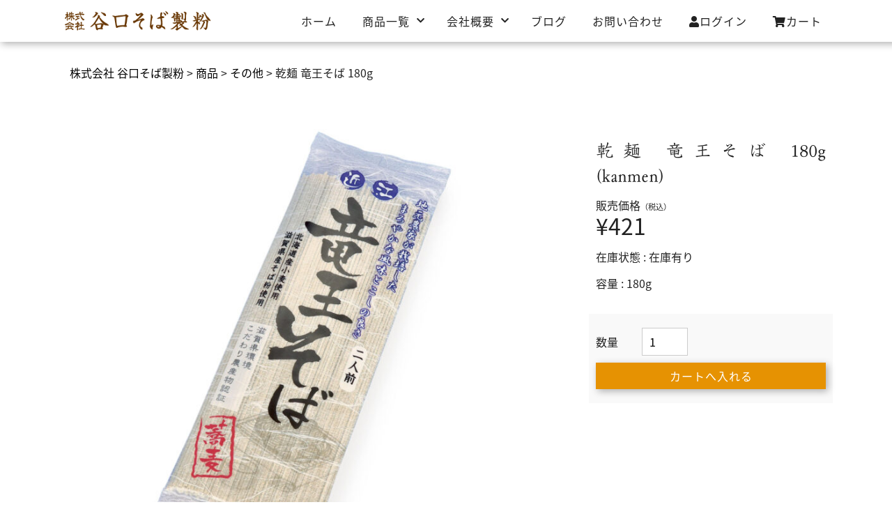

--- FILE ---
content_type: text/html; charset=UTF-8
request_url: https://taniguchisoba.com/item/item_other/kanmen-ryuohsoba/
body_size: 18381
content:
<!DOCTYPE html>
<html lang="ja">
  <head>
      <meta charset="utf-8">
	  <meta http-equiv="X-UA-Compatible" content="IE=edge,chrome=1">
      <meta name="viewport" content="width=device-width, initial-scale=1">        
      <title>乾麺 竜王そば 180g - 株式会社 谷口そば製粉 - 株式会社 谷口そば製粉</title>
    <!-- Favicons
    ==================================================-->
    <link rel="shortcut icon" href="https://taniguchisoba.com/wp-content/themes/ecp_2series/images/favicon.ico" type="image/x-icon">

    <!-- css 読み込み
    ================================================== -->    
    <link rel="stylesheet" href="https://taniguchisoba.com/wp-content/themes/ecp_2series/css/bootstrap.min.css"><!-- gridlayout css -->   
    <link rel="stylesheet" href="https://taniguchisoba.com/wp-content/themes/ecp_2series/css/ress.css"><!-- reset css -->
    <link rel="stylesheet" href="https://taniguchisoba.com/wp-content/themes/ecp_2series/editor-style.css">
    <link rel="stylesheet" href="https://taniguchisoba.com/wp-content/themes/ecp_2series/style.css">

        <link rel="stylesheet" href="https://taniguchisoba.com/wp-content/themes/ecp_2series/css/owl.carousel.css">
    <link rel="stylesheet" href="https://taniguchisoba.com/wp-content/themes/ecp_2series/css/owl.theme.css">
        <meta name='robots' content='index, follow, max-image-preview:large, max-snippet:-1, max-video-preview:-1' />

	<!-- This site is optimized with the Yoast SEO plugin v19.13 - https://yoast.com/wordpress/plugins/seo/ -->
	<meta name="description" content="谷口そば製粉は、多くのお蕎麦屋さんから信頼を受ける、創業70年余りの京都の老舗そば粉専門店です。厳選されたそばを丁寧に製粉してお届けします。" />
	<link rel="canonical" href="https://taniguchisoba.com/item/item_other/kanmen-ryuohsoba/" />
	<meta property="og:locale" content="ja_JP" />
	<meta property="og:type" content="article" />
	<meta property="og:title" content="乾麺 竜王そば 180g - 株式会社 谷口そば製粉" />
	<meta property="og:description" content="谷口そば製粉は、多くのお蕎麦屋さんから信頼を受ける、創業70年余りの京都の老舗そば粉専門店です。厳選されたそばを丁寧に製粉してお届けします。" />
	<meta property="og:url" content="https://taniguchisoba.com/item/item_other/kanmen-ryuohsoba/" />
	<meta property="og:site_name" content="株式会社 谷口そば製粉" />
	<meta property="article:published_time" content="2021-07-05T06:04:25+00:00" />
	<meta property="article:modified_time" content="2021-07-06T05:10:16+00:00" />
	<meta property="og:image" content="https://taniguchisoba.com/wp-content/uploads/2021/07/kanmen-ryuohsoba.jpg" />
	<meta property="og:image:width" content="1200" />
	<meta property="og:image:height" content="1121" />
	<meta property="og:image:type" content="image/jpeg" />
	<meta name="author" content="谷口そば製粉" />
	<meta name="twitter:card" content="summary_large_image" />
	<meta name="twitter:label1" content="執筆者" />
	<meta name="twitter:data1" content="谷口そば製粉" />
	<script type="application/ld+json" class="yoast-schema-graph">{"@context":"https://schema.org","@graph":[{"@type":"WebPage","@id":"https://taniguchisoba.com/item/item_other/kanmen-ryuohsoba/","url":"https://taniguchisoba.com/item/item_other/kanmen-ryuohsoba/","name":"乾麺 竜王そば 180g - 株式会社 谷口そば製粉","isPartOf":{"@id":"https://taniguchisoba.com/#website"},"primaryImageOfPage":{"@id":"https://taniguchisoba.com/item/item_other/kanmen-ryuohsoba/#primaryimage"},"image":{"@id":"https://taniguchisoba.com/item/item_other/kanmen-ryuohsoba/#primaryimage"},"thumbnailUrl":"https://taniguchisoba.com/wp-content/uploads/2021/07/kanmen-ryuohsoba.jpg","datePublished":"2021-07-05T06:04:25+00:00","dateModified":"2021-07-06T05:10:16+00:00","author":{"@id":"https://taniguchisoba.com/#/schema/person/f54ad01253d7ab6e8db5745663b53d1c"},"description":"谷口そば製粉は、多くのお蕎麦屋さんから信頼を受ける、創業70年余りの京都の老舗そば粉専門店です。厳選されたそばを丁寧に製粉してお届けします。","breadcrumb":{"@id":"https://taniguchisoba.com/item/item_other/kanmen-ryuohsoba/#breadcrumb"},"inLanguage":"ja","potentialAction":[{"@type":"ReadAction","target":["https://taniguchisoba.com/item/item_other/kanmen-ryuohsoba/"]}]},{"@type":"ImageObject","inLanguage":"ja","@id":"https://taniguchisoba.com/item/item_other/kanmen-ryuohsoba/#primaryimage","url":"https://taniguchisoba.com/wp-content/uploads/2021/07/kanmen-ryuohsoba.jpg","contentUrl":"https://taniguchisoba.com/wp-content/uploads/2021/07/kanmen-ryuohsoba.jpg","width":1200,"height":1121},{"@type":"BreadcrumbList","@id":"https://taniguchisoba.com/item/item_other/kanmen-ryuohsoba/#breadcrumb","itemListElement":[{"@type":"ListItem","position":1,"name":"ホーム","item":"https://taniguchisoba.com/"},{"@type":"ListItem","position":2,"name":"乾麺 竜王そば 180g"}]},{"@type":"WebSite","@id":"https://taniguchisoba.com/#website","url":"https://taniguchisoba.com/","name":"株式会社 谷口そば製粉","description":"谷口そば製粉は京都の創業70年余りのそば粉の老舗です。ご家庭で挽きたて打ちたてのそばをご賞味ください。","potentialAction":[{"@type":"SearchAction","target":{"@type":"EntryPoint","urlTemplate":"https://taniguchisoba.com/?s={search_term_string}"},"query-input":"required name=search_term_string"}],"inLanguage":"ja"},{"@type":"Person","@id":"https://taniguchisoba.com/#/schema/person/f54ad01253d7ab6e8db5745663b53d1c","name":"谷口そば製粉","image":{"@type":"ImageObject","inLanguage":"ja","@id":"https://taniguchisoba.com/#/schema/person/image/","url":"https://secure.gravatar.com/avatar/991b705418f1b2bdf86d1490e0590a74?s=96&d=mm&r=g","contentUrl":"https://secure.gravatar.com/avatar/991b705418f1b2bdf86d1490e0590a74?s=96&d=mm&r=g","caption":"谷口そば製粉"},"url":"https://taniguchisoba.com/author/ashida/"}]}</script>
	<!-- / Yoast SEO plugin. -->


<link rel='dns-prefetch' href='//ajax.googleapis.com' />
<link rel='dns-prefetch' href='//webfonts.xserver.jp' />
<link rel='dns-prefetch' href='//static.addtoany.com' />
<link rel='dns-prefetch' href='//www.google.com' />
<link rel='dns-prefetch' href='//www.googletagmanager.com' />
<link rel='dns-prefetch' href='//s.w.org' />
<link rel="alternate" type="application/rss+xml" title="株式会社 谷口そば製粉 &raquo; 乾麺 竜王そば 180g のコメントのフィード" href="https://taniguchisoba.com/item/item_other/kanmen-ryuohsoba/feed/" />
<script type="text/javascript">
window._wpemojiSettings = {"baseUrl":"https:\/\/s.w.org\/images\/core\/emoji\/13.1.0\/72x72\/","ext":".png","svgUrl":"https:\/\/s.w.org\/images\/core\/emoji\/13.1.0\/svg\/","svgExt":".svg","source":{"concatemoji":"https:\/\/taniguchisoba.com\/wp-includes\/js\/wp-emoji-release.min.js?ver=5.9.12"}};
/*! This file is auto-generated */
!function(e,a,t){var n,r,o,i=a.createElement("canvas"),p=i.getContext&&i.getContext("2d");function s(e,t){var a=String.fromCharCode;p.clearRect(0,0,i.width,i.height),p.fillText(a.apply(this,e),0,0);e=i.toDataURL();return p.clearRect(0,0,i.width,i.height),p.fillText(a.apply(this,t),0,0),e===i.toDataURL()}function c(e){var t=a.createElement("script");t.src=e,t.defer=t.type="text/javascript",a.getElementsByTagName("head")[0].appendChild(t)}for(o=Array("flag","emoji"),t.supports={everything:!0,everythingExceptFlag:!0},r=0;r<o.length;r++)t.supports[o[r]]=function(e){if(!p||!p.fillText)return!1;switch(p.textBaseline="top",p.font="600 32px Arial",e){case"flag":return s([127987,65039,8205,9895,65039],[127987,65039,8203,9895,65039])?!1:!s([55356,56826,55356,56819],[55356,56826,8203,55356,56819])&&!s([55356,57332,56128,56423,56128,56418,56128,56421,56128,56430,56128,56423,56128,56447],[55356,57332,8203,56128,56423,8203,56128,56418,8203,56128,56421,8203,56128,56430,8203,56128,56423,8203,56128,56447]);case"emoji":return!s([10084,65039,8205,55357,56613],[10084,65039,8203,55357,56613])}return!1}(o[r]),t.supports.everything=t.supports.everything&&t.supports[o[r]],"flag"!==o[r]&&(t.supports.everythingExceptFlag=t.supports.everythingExceptFlag&&t.supports[o[r]]);t.supports.everythingExceptFlag=t.supports.everythingExceptFlag&&!t.supports.flag,t.DOMReady=!1,t.readyCallback=function(){t.DOMReady=!0},t.supports.everything||(n=function(){t.readyCallback()},a.addEventListener?(a.addEventListener("DOMContentLoaded",n,!1),e.addEventListener("load",n,!1)):(e.attachEvent("onload",n),a.attachEvent("onreadystatechange",function(){"complete"===a.readyState&&t.readyCallback()})),(n=t.source||{}).concatemoji?c(n.concatemoji):n.wpemoji&&n.twemoji&&(c(n.twemoji),c(n.wpemoji)))}(window,document,window._wpemojiSettings);
</script>
<style type="text/css">
img.wp-smiley,
img.emoji {
	display: inline !important;
	border: none !important;
	box-shadow: none !important;
	height: 1em !important;
	width: 1em !important;
	margin: 0 0.07em !important;
	vertical-align: -0.1em !important;
	background: none !important;
	padding: 0 !important;
}
</style>
	<link rel='stylesheet' id='wp-block-library-css'  href='https://taniguchisoba.com/wp-includes/css/dist/block-library/style.min.css?ver=5.9.12' type='text/css' media='all' />
<style id='wp-block-library-inline-css' type='text/css'>
/* VK Color Palettes */
</style>
<style id='global-styles-inline-css' type='text/css'>
body{--wp--preset--color--black: #000000;--wp--preset--color--cyan-bluish-gray: #abb8c3;--wp--preset--color--white: #ffffff;--wp--preset--color--pale-pink: #f78da7;--wp--preset--color--vivid-red: #cf2e2e;--wp--preset--color--luminous-vivid-orange: #ff6900;--wp--preset--color--luminous-vivid-amber: #fcb900;--wp--preset--color--light-green-cyan: #7bdcb5;--wp--preset--color--vivid-green-cyan: #00d084;--wp--preset--color--pale-cyan-blue: #8ed1fc;--wp--preset--color--vivid-cyan-blue: #0693e3;--wp--preset--color--vivid-purple: #9b51e0;--wp--preset--gradient--vivid-cyan-blue-to-vivid-purple: linear-gradient(135deg,rgba(6,147,227,1) 0%,rgb(155,81,224) 100%);--wp--preset--gradient--light-green-cyan-to-vivid-green-cyan: linear-gradient(135deg,rgb(122,220,180) 0%,rgb(0,208,130) 100%);--wp--preset--gradient--luminous-vivid-amber-to-luminous-vivid-orange: linear-gradient(135deg,rgba(252,185,0,1) 0%,rgba(255,105,0,1) 100%);--wp--preset--gradient--luminous-vivid-orange-to-vivid-red: linear-gradient(135deg,rgba(255,105,0,1) 0%,rgb(207,46,46) 100%);--wp--preset--gradient--very-light-gray-to-cyan-bluish-gray: linear-gradient(135deg,rgb(238,238,238) 0%,rgb(169,184,195) 100%);--wp--preset--gradient--cool-to-warm-spectrum: linear-gradient(135deg,rgb(74,234,220) 0%,rgb(151,120,209) 20%,rgb(207,42,186) 40%,rgb(238,44,130) 60%,rgb(251,105,98) 80%,rgb(254,248,76) 100%);--wp--preset--gradient--blush-light-purple: linear-gradient(135deg,rgb(255,206,236) 0%,rgb(152,150,240) 100%);--wp--preset--gradient--blush-bordeaux: linear-gradient(135deg,rgb(254,205,165) 0%,rgb(254,45,45) 50%,rgb(107,0,62) 100%);--wp--preset--gradient--luminous-dusk: linear-gradient(135deg,rgb(255,203,112) 0%,rgb(199,81,192) 50%,rgb(65,88,208) 100%);--wp--preset--gradient--pale-ocean: linear-gradient(135deg,rgb(255,245,203) 0%,rgb(182,227,212) 50%,rgb(51,167,181) 100%);--wp--preset--gradient--electric-grass: linear-gradient(135deg,rgb(202,248,128) 0%,rgb(113,206,126) 100%);--wp--preset--gradient--midnight: linear-gradient(135deg,rgb(2,3,129) 0%,rgb(40,116,252) 100%);--wp--preset--duotone--dark-grayscale: url('#wp-duotone-dark-grayscale');--wp--preset--duotone--grayscale: url('#wp-duotone-grayscale');--wp--preset--duotone--purple-yellow: url('#wp-duotone-purple-yellow');--wp--preset--duotone--blue-red: url('#wp-duotone-blue-red');--wp--preset--duotone--midnight: url('#wp-duotone-midnight');--wp--preset--duotone--magenta-yellow: url('#wp-duotone-magenta-yellow');--wp--preset--duotone--purple-green: url('#wp-duotone-purple-green');--wp--preset--duotone--blue-orange: url('#wp-duotone-blue-orange');--wp--preset--font-size--small: 13px;--wp--preset--font-size--medium: 20px;--wp--preset--font-size--large: 36px;--wp--preset--font-size--x-large: 42px;}.has-black-color{color: var(--wp--preset--color--black) !important;}.has-cyan-bluish-gray-color{color: var(--wp--preset--color--cyan-bluish-gray) !important;}.has-white-color{color: var(--wp--preset--color--white) !important;}.has-pale-pink-color{color: var(--wp--preset--color--pale-pink) !important;}.has-vivid-red-color{color: var(--wp--preset--color--vivid-red) !important;}.has-luminous-vivid-orange-color{color: var(--wp--preset--color--luminous-vivid-orange) !important;}.has-luminous-vivid-amber-color{color: var(--wp--preset--color--luminous-vivid-amber) !important;}.has-light-green-cyan-color{color: var(--wp--preset--color--light-green-cyan) !important;}.has-vivid-green-cyan-color{color: var(--wp--preset--color--vivid-green-cyan) !important;}.has-pale-cyan-blue-color{color: var(--wp--preset--color--pale-cyan-blue) !important;}.has-vivid-cyan-blue-color{color: var(--wp--preset--color--vivid-cyan-blue) !important;}.has-vivid-purple-color{color: var(--wp--preset--color--vivid-purple) !important;}.has-black-background-color{background-color: var(--wp--preset--color--black) !important;}.has-cyan-bluish-gray-background-color{background-color: var(--wp--preset--color--cyan-bluish-gray) !important;}.has-white-background-color{background-color: var(--wp--preset--color--white) !important;}.has-pale-pink-background-color{background-color: var(--wp--preset--color--pale-pink) !important;}.has-vivid-red-background-color{background-color: var(--wp--preset--color--vivid-red) !important;}.has-luminous-vivid-orange-background-color{background-color: var(--wp--preset--color--luminous-vivid-orange) !important;}.has-luminous-vivid-amber-background-color{background-color: var(--wp--preset--color--luminous-vivid-amber) !important;}.has-light-green-cyan-background-color{background-color: var(--wp--preset--color--light-green-cyan) !important;}.has-vivid-green-cyan-background-color{background-color: var(--wp--preset--color--vivid-green-cyan) !important;}.has-pale-cyan-blue-background-color{background-color: var(--wp--preset--color--pale-cyan-blue) !important;}.has-vivid-cyan-blue-background-color{background-color: var(--wp--preset--color--vivid-cyan-blue) !important;}.has-vivid-purple-background-color{background-color: var(--wp--preset--color--vivid-purple) !important;}.has-black-border-color{border-color: var(--wp--preset--color--black) !important;}.has-cyan-bluish-gray-border-color{border-color: var(--wp--preset--color--cyan-bluish-gray) !important;}.has-white-border-color{border-color: var(--wp--preset--color--white) !important;}.has-pale-pink-border-color{border-color: var(--wp--preset--color--pale-pink) !important;}.has-vivid-red-border-color{border-color: var(--wp--preset--color--vivid-red) !important;}.has-luminous-vivid-orange-border-color{border-color: var(--wp--preset--color--luminous-vivid-orange) !important;}.has-luminous-vivid-amber-border-color{border-color: var(--wp--preset--color--luminous-vivid-amber) !important;}.has-light-green-cyan-border-color{border-color: var(--wp--preset--color--light-green-cyan) !important;}.has-vivid-green-cyan-border-color{border-color: var(--wp--preset--color--vivid-green-cyan) !important;}.has-pale-cyan-blue-border-color{border-color: var(--wp--preset--color--pale-cyan-blue) !important;}.has-vivid-cyan-blue-border-color{border-color: var(--wp--preset--color--vivid-cyan-blue) !important;}.has-vivid-purple-border-color{border-color: var(--wp--preset--color--vivid-purple) !important;}.has-vivid-cyan-blue-to-vivid-purple-gradient-background{background: var(--wp--preset--gradient--vivid-cyan-blue-to-vivid-purple) !important;}.has-light-green-cyan-to-vivid-green-cyan-gradient-background{background: var(--wp--preset--gradient--light-green-cyan-to-vivid-green-cyan) !important;}.has-luminous-vivid-amber-to-luminous-vivid-orange-gradient-background{background: var(--wp--preset--gradient--luminous-vivid-amber-to-luminous-vivid-orange) !important;}.has-luminous-vivid-orange-to-vivid-red-gradient-background{background: var(--wp--preset--gradient--luminous-vivid-orange-to-vivid-red) !important;}.has-very-light-gray-to-cyan-bluish-gray-gradient-background{background: var(--wp--preset--gradient--very-light-gray-to-cyan-bluish-gray) !important;}.has-cool-to-warm-spectrum-gradient-background{background: var(--wp--preset--gradient--cool-to-warm-spectrum) !important;}.has-blush-light-purple-gradient-background{background: var(--wp--preset--gradient--blush-light-purple) !important;}.has-blush-bordeaux-gradient-background{background: var(--wp--preset--gradient--blush-bordeaux) !important;}.has-luminous-dusk-gradient-background{background: var(--wp--preset--gradient--luminous-dusk) !important;}.has-pale-ocean-gradient-background{background: var(--wp--preset--gradient--pale-ocean) !important;}.has-electric-grass-gradient-background{background: var(--wp--preset--gradient--electric-grass) !important;}.has-midnight-gradient-background{background: var(--wp--preset--gradient--midnight) !important;}.has-small-font-size{font-size: var(--wp--preset--font-size--small) !important;}.has-medium-font-size{font-size: var(--wp--preset--font-size--medium) !important;}.has-large-font-size{font-size: var(--wp--preset--font-size--large) !important;}.has-x-large-font-size{font-size: var(--wp--preset--font-size--x-large) !important;}
</style>
<link rel='stylesheet' id='contact-form-7-css'  href='https://taniguchisoba.com/wp-content/plugins/contact-form-7/includes/css/styles.css?ver=5.6.4' type='text/css' media='all' />
<link rel='stylesheet' id='vk-components-style-css'  href='https://taniguchisoba.com/wp-content/plugins/vk-blocks-pro/build/vk-components.css?ver=1650602310' type='text/css' media='all' />
<link rel='stylesheet' id='vkblocks-bootstrap-css'  href='https://taniguchisoba.com/wp-content/plugins/vk-blocks-pro/build/bootstrap_vk_using.css?ver=4.3.1' type='text/css' media='all' />
<link rel='stylesheet' id='vk-swiper-style-css'  href='https://taniguchisoba.com/wp-content/plugins/vk-blocks-pro/inc/vk-swiper/package/assets/css/swiper-bundle.min.css?ver=6.8.0' type='text/css' media='all' />
<link rel='stylesheet' id='js-archive-list-css'  href='https://taniguchisoba.com/wp-content/plugins/jquery-archive-list-widget/assets/css/jal.css?ver=5.0.1' type='text/css' media='all' />
<link rel='stylesheet' id='vk-blocks-build-css-css'  href='https://taniguchisoba.com/wp-content/plugins/vk-blocks-pro/build/block-build.css?ver=1.31.0.0' type='text/css' media='all' />
<style id='vk-blocks-build-css-inline-css' type='text/css'>
:root {--vk_flow-arrow: url(https://taniguchisoba.com/wp-content/plugins/vk-blocks-pro/inc/vk-blocks/images/arrow_bottom.svg);--vk_image-mask-wave01: url(https://taniguchisoba.com/wp-content/plugins/vk-blocks-pro/inc/vk-blocks/images/wave01.svg);--vk_image-mask-wave02: url(https://taniguchisoba.com/wp-content/plugins/vk-blocks-pro/inc/vk-blocks/images/wave02.svg);--vk_image-mask-wave03: url(https://taniguchisoba.com/wp-content/plugins/vk-blocks-pro/inc/vk-blocks/images/wave03.svg);--vk_image-mask-wave04: url(https://taniguchisoba.com/wp-content/plugins/vk-blocks-pro/inc/vk-blocks/images/wave04.svg);}
:root { --vk-size-text: 16px;--vk-color-primary:#337ab7; }

	:root {

		--vk-balloon-border-width:1px;

		--vk-balloon-speech-offset:-12px;
	}
	
</style>
<link rel='stylesheet' id='vk-font-awesome-css'  href='https://taniguchisoba.com/wp-content/plugins/vk-blocks-pro/vendor/vektor-inc/font-awesome-versions/src/versions/6/css/all.min.css?ver=6.1.0' type='text/css' media='all' />
<link rel='stylesheet' id='fancybox-css'  href='https://taniguchisoba.com/wp-content/plugins/easy-fancybox/fancybox/1.5.4/jquery.fancybox.min.css?ver=5.9.12' type='text/css' media='screen' />
<link rel='stylesheet' id='usces_default_css-css'  href='https://taniguchisoba.com/wp-content/plugins/usc-e-shop/css/usces_default.css?ver=2.6.7.2205131' type='text/css' media='all' />
<link rel='stylesheet' id='dashicons-css'  href='https://taniguchisoba.com/wp-includes/css/dashicons.min.css?ver=5.9.12' type='text/css' media='all' />
<link rel='stylesheet' id='usces_cart_css-css'  href='https://taniguchisoba.com/wp-content/plugins/usc-e-shop/css/usces_cart.css?ver=2.6.7.2205131' type='text/css' media='all' />
<link rel='stylesheet' id='theme_cart_css-css'  href='https://taniguchisoba.com/wp-content/themes/ecp_2series/usces_cart.css?ver=2.6.7.2205131' type='text/css' media='all' />
<link rel='stylesheet' id='addtoany-css'  href='https://taniguchisoba.com/wp-content/plugins/add-to-any/addtoany.min.css?ver=1.16' type='text/css' media='all' />
<link rel='stylesheet' id='jquery.lightbox.min.css-css'  href='https://taniguchisoba.com/wp-content/plugins/wp-jquery-lightbox/styles/lightbox.min.css?ver=1.4.8.2' type='text/css' media='all' />
<script type='text/javascript' src='//ajax.googleapis.com/ajax/libs/jquery/3.4.1/jquery.min.js' id='jquery-js'></script>
<script type='text/javascript' src='//webfonts.xserver.jp/js/xserver.js?ver=1.2.4' id='typesquare_std-js'></script>
<script type='text/javascript' id='addtoany-core-js-before'>
window.a2a_config=window.a2a_config||{};a2a_config.callbacks=[];a2a_config.overlays=[];a2a_config.templates={};a2a_localize = {
	Share: "共有",
	Save: "ブックマーク",
	Subscribe: "購読",
	Email: "メール",
	Bookmark: "ブックマーク",
	ShowAll: "すべて表示する",
	ShowLess: "小さく表示する",
	FindServices: "サービスを探す",
	FindAnyServiceToAddTo: "追加するサービスを今すぐ探す",
	PoweredBy: "Powered by",
	ShareViaEmail: "メールでシェアする",
	SubscribeViaEmail: "メールで購読する",
	BookmarkInYourBrowser: "ブラウザにブックマーク",
	BookmarkInstructions: "このページをブックマークするには、 Ctrl+D または \u2318+D を押下。",
	AddToYourFavorites: "お気に入りに追加",
	SendFromWebOrProgram: "任意のメールアドレスまたはメールプログラムから送信",
	EmailProgram: "メールプログラム",
	More: "詳細&#8230;",
	ThanksForSharing: "共有ありがとうございます !",
	ThanksForFollowing: "フォローありがとうございます !"
};
</script>
<script type='text/javascript' async src='https://static.addtoany.com/menu/page.js' id='addtoany-core-js'></script>
<script type='text/javascript' async src='https://taniguchisoba.com/wp-content/plugins/add-to-any/addtoany.min.js?ver=1.1' id='addtoany-jquery-js'></script>

<!-- Google アナリティクス スニペット (Site Kit が追加) -->
<script type='text/javascript' src='https://www.googletagmanager.com/gtag/js?id=UA-225030808-1' id='google_gtagjs-js' async></script>
<script type='text/javascript' id='google_gtagjs-js-after'>
window.dataLayer = window.dataLayer || [];function gtag(){dataLayer.push(arguments);}
gtag('set', 'linker', {"domains":["taniguchisoba.com"]} );
gtag("js", new Date());
gtag("set", "developer_id.dZTNiMT", true);
gtag("config", "UA-225030808-1", {"anonymize_ip":true});
gtag("config", "G-ESYQ9WDW9E");
</script>

<!-- (ここまで) Google アナリティクス スニペット (Site Kit が追加) -->
<link rel="https://api.w.org/" href="https://taniguchisoba.com/wp-json/" /><link rel="alternate" type="application/json" href="https://taniguchisoba.com/wp-json/wp/v2/posts/1992" /><link rel="EditURI" type="application/rsd+xml" title="RSD" href="https://taniguchisoba.com/xmlrpc.php?rsd" />
<link rel="wlwmanifest" type="application/wlwmanifest+xml" href="https://taniguchisoba.com/wp-includes/wlwmanifest.xml" /> 
<link rel='shortlink' href='https://taniguchisoba.com/?p=1992' />
<link rel="alternate" type="application/json+oembed" href="https://taniguchisoba.com/wp-json/oembed/1.0/embed?url=https%3A%2F%2Ftaniguchisoba.com%2Fitem%2Fitem_other%2Fkanmen-ryuohsoba%2F" />
<link rel="alternate" type="text/xml+oembed" href="https://taniguchisoba.com/wp-json/oembed/1.0/embed?url=https%3A%2F%2Ftaniguchisoba.com%2Fitem%2Fitem_other%2Fkanmen-ryuohsoba%2F&#038;format=xml" />

<meta property="og:title" content="乾麺 竜王そば 180g">
<meta property="og:type" content="product">
<meta property="og:description" content="乾麺 竜王そば 180g">
<meta property="og:url" content="https://taniguchisoba.com/item/item_other/kanmen-ryuohsoba/">
<meta property="og:image" content="https://taniguchisoba.com/wp-content/uploads/2021/07/kanmen-ryuohsoba-182x170.jpg">
<meta property="og:site_name" content="株式会社 谷口そば製粉"><meta name="generator" content="Site Kit by Google 1.89.0" /><style type='text/css'>h1,h2,h3,.entry-title{ font-family: "さくらぎ蛍雪" !important;}h4,h5,h6{ font-family: "しまなみ" !important;}.hentry,.entry-content p,.post-inner.entry-content p{ font-family: "リュウミン R-KL" !important;}strong,b{ font-family: "リュウミン B-KL" !important;}</style>
<!-- Google AdSense スニペット (Site Kit が追加) -->
<meta name="google-adsense-platform-account" content="ca-host-pub-2644536267352236">
<meta name="google-adsense-platform-domain" content="sitekit.withgoogle.com">
<!-- (ここまで) Google AdSense スニペット (Site Kit が追加) -->

<!-- Dynamic Widgets by QURL loaded - http://www.dynamic-widgets.com //-->
<style type="text/css" media="screen">body{position:relative}#dynamic-to-top{display:none;overflow:hidden;width:auto;z-index:90;position:fixed;top:20px;right:20px;bottom:auto;left:auto;font-family:sans-serif;font-size:1em;color:#fff;text-decoration:none;text-shadow:0 1px 0 #333;font-weight:bold;padding:17px 16px;border:1px solid #000;background:#111;-webkit-background-origin:border;-moz-background-origin:border;-icab-background-origin:border;-khtml-background-origin:border;-o-background-origin:border;background-origin:border;-webkit-background-clip:padding-box;-moz-background-clip:padding-box;-icab-background-clip:padding-box;-khtml-background-clip:padding-box;-o-background-clip:padding-box;background-clip:padding-box;-webkit-box-shadow:0 1px 3px rgba( 0, 0, 0, 0.4 ), inset 0 0 0 1px rgba( 0, 0, 0, 0.2 ), inset 0 1px 0 rgba( 255, 255, 255, .4 ), inset 0 10px 10px rgba( 255, 255, 255, .1 );-ms-box-shadow:0 1px 3px rgba( 0, 0, 0, 0.4 ), inset 0 0 0 1px rgba( 0, 0, 0, 0.2 ), inset 0 1px 0 rgba( 255, 255, 255, .4 ), inset 0 10px 10px rgba( 255, 255, 255, .1 );-moz-box-shadow:0 1px 3px rgba( 0, 0, 0, 0.4 ), inset 0 0 0 1px rgba( 0, 0, 0, 0.2 ), inset 0 1px 0 rgba( 255, 255, 255, .4 ), inset 0 10px 10px rgba( 255, 255, 255, .1 );-o-box-shadow:0 1px 3px rgba( 0, 0, 0, 0.4 ), inset 0 0 0 1px rgba( 0, 0, 0, 0.2 ), inset 0 1px 0 rgba( 255, 255, 255, .4 ), inset 0 10px 10px rgba( 255, 255, 255, .1 );-khtml-box-shadow:0 1px 3px rgba( 0, 0, 0, 0.4 ), inset 0 0 0 1px rgba( 0, 0, 0, 0.2 ), inset 0 1px 0 rgba( 255, 255, 255, .4 ), inset 0 10px 10px rgba( 255, 255, 255, .1 );-icab-box-shadow:0 1px 3px rgba( 0, 0, 0, 0.4 ), inset 0 0 0 1px rgba( 0, 0, 0, 0.2 ), inset 0 1px 0 rgba( 255, 255, 255, .4 ), inset 0 10px 10px rgba( 255, 255, 255, .1 );box-shadow:0 1px 3px rgba( 0, 0, 0, 0.4 ), inset 0 0 0 1px rgba( 0, 0, 0, 0.2 ), inset 0 1px 0 rgba( 255, 255, 255, .4 ), inset 0 10px 10px rgba( 255, 255, 255, .1 );-webkit-border-radius:30px;-moz-border-radius:30px;-icab-border-radius:30px;-khtml-border-radius:30px;border-radius:30px}#dynamic-to-top:hover{background:#4d5858;background:#111 -webkit-gradient( linear, 0% 0%, 0% 100%, from( rgba( 255, 255, 255, .2 ) ), to( rgba( 0, 0, 0, 0 ) ) );background:#111 -webkit-linear-gradient( top, rgba( 255, 255, 255, .2 ), rgba( 0, 0, 0, 0 ) );background:#111 -khtml-linear-gradient( top, rgba( 255, 255, 255, .2 ), rgba( 0, 0, 0, 0 ) );background:#111 -moz-linear-gradient( top, rgba( 255, 255, 255, .2 ), rgba( 0, 0, 0, 0 ) );background:#111 -o-linear-gradient( top, rgba( 255, 255, 255, .2 ), rgba( 0, 0, 0, 0 ) );background:#111 -ms-linear-gradient( top, rgba( 255, 255, 255, .2 ), rgba( 0, 0, 0, 0 ) );background:#111 -icab-linear-gradient( top, rgba( 255, 255, 255, .2 ), rgba( 0, 0, 0, 0 ) );background:#111 linear-gradient( top, rgba( 255, 255, 255, .2 ), rgba( 0, 0, 0, 0 ) );cursor:pointer}#dynamic-to-top:active{background:#111;background:#111 -webkit-gradient( linear, 0% 0%, 0% 100%, from( rgba( 0, 0, 0, .3 ) ), to( rgba( 0, 0, 0, 0 ) ) );background:#111 -webkit-linear-gradient( top, rgba( 0, 0, 0, .1 ), rgba( 0, 0, 0, 0 ) );background:#111 -moz-linear-gradient( top, rgba( 0, 0, 0, .1 ), rgba( 0, 0, 0, 0 ) );background:#111 -khtml-linear-gradient( top, rgba( 0, 0, 0, .1 ), rgba( 0, 0, 0, 0 ) );background:#111 -o-linear-gradient( top, rgba( 0, 0, 0, .1 ), rgba( 0, 0, 0, 0 ) );background:#111 -ms-linear-gradient( top, rgba( 0, 0, 0, .1 ), rgba( 0, 0, 0, 0 ) );background:#111 -icab-linear-gradient( top, rgba( 0, 0, 0, .1 ), rgba( 0, 0, 0, 0 ) );background:#111 linear-gradient( top, rgba( 0, 0, 0, .1 ), rgba( 0, 0, 0, 0 ) )}#dynamic-to-top,#dynamic-to-top:active,#dynamic-to-top:focus,#dynamic-to-top:hover{outline:none}#dynamic-to-top span{display:block;overflow:hidden;width:14px;height:12px;background:url( https://taniguchisoba.com/wp-content/plugins/dynamic-to-top/css/images/up.png )no-repeat center center}</style><style type="text/css">.grecaptcha-badge{
    margin:1em 0 2em 0 ;
}</style><!-- Global site tag (gtag.js) - Google Ads -->
<script async src="https://www.googletagmanager.com/gtag/js?id=AW-10879214263"></script>
<script>
  window.dataLayer = window.dataLayer || [];
  function gtag(){dataLayer.push(arguments);}
  gtag('js', new Date());

  gtag('config', 'AW-10879214263');
</script>		<style type="text/css" id="wp-custom-css">
			/* h1縦組み*/
h1{
	  -webkit-writing-mode: vertical-rl;
  -ms-writing-mode: tb-rl;
  -o-writing-mode: vertical-rl;
  writing-mode: vertical-rl;
  font-family: "SakuraKeisetsu";
    font-weight: bold;
  margin:0.5em auto ;
	 max-height:8em;
	}


/* h2梅の花*/
h2.umebana:before{
  content:' ';
  display:inline-block;
  width:40px;
  height:40px;
  background-image: radial-gradient(circle, transparent 50%, #a22041 50%, #a22041 calc(50% + 2px), transparent calc(50% + 2px)),
    radial-gradient(circle, transparent 50%, #a22041 50%, #a22041 calc(50% + 2px), transparent calc(50% + 2px)),
    radial-gradient(circle, transparent 50%, #a22041 50%, #a22041 calc(50% + 2px), transparent calc(50% + 2px)),
    radial-gradient(circle, transparent 50%, #a22041 50%, #a22041 calc(50% + 2px), transparent calc(50% + 2px)),
    radial-gradient(circle, transparent 50%, #a22041 50%, #a22041 calc(50% + 2px), transparent calc(50% + 2px));
  background-position: 50% 0, 5% 40%, 95% 40%, 23% 95%, 78% 95%;
  background-size: 20px 20px;
  background-repeat:no-repeat;
  margin-bottom:5px;
}

h2 {
	font-size: 20pt;
 font-family: "SakuraKeisetsu";
  padding: 0.5em 0;
  border-top: solid 3px #000000;
  border-bottom: solid 3px #000000;
}

/* h3ひしがた*/
h3.hishigata{
	position: relative;
	padding: .1em;
		font-size: 21pt;
	 font-family: "Shimanami";
}

h3.hishigata::after {
	content: "";
	display: block;
	height: 3px;
	background: linear-gradient(to right, #ffb2b2, transparent);
}

/* そば打ち*/
.boxsobauchi {
 position: relative;
 margin: 2em auto;
 padding: 1.2em;
 width: 90%;
 color: #666; /* 文字色 */
 background-color: #fff;
 box-shadow: 2px 2px 1px #ccc;/* 影の色 */
max-width: 80%;
background-color: #ffefef;
text-align:center;
}
.kakomi {
 position: absolute;
 padding: 0 .8em;
 left: 20px;
 top: -20px;
font-family: 'Noto Serif JP', serif !important;
 font-weight: bold;
font-size: 20pt;
 background-color: #ffd6d6; /* タイトル背景色 */
 color: #a22041; /* タイトル文字色 */
text-align:center;
}


/*材料*/
.zairyou{
 position: relative;
 margin: 2em auto;
 padding: 15px 35px 15px 25px;
 width: 90%; /* ボックス幅 */
 color: #555555; /* 文章色 */
	 background-color: #fff; /* ボックス背景色 */
 border: 1px solid #ccc; /* 枠線 */
 box-shadow: 1px 1px 1px #acacac; /* 影の色 */
max-width: 80%;
}
.zairyou::before {
 position: absolute;
 content: '';
 top: -15px;
 right: 10px;
 height: 55px;
 width: 15px;
 border: 3px solid #555555; /*クリップ色 */
 background-color: none;
 border-radius: 12px;
 box-shadow: 1px 1px 2px #999;
 transform: rotate(10deg);
 z-index: 1;
}
.zairyou::after {
 position: absolute;
 content: '';
 top: 0px;
 width: 10px; 
 right: 20px;
 border: solid 5px #fff; /*背景色と同じ色にする*/
 z-index: 2;
}

/*会社概要テーブル*/
.cp-table{
	width:95%;
    margin:2em auto;
	border:#e1e1e1 1.5px solid;
	font-family: "Shin Go Regular";
}
.cp-table th{
    padding:3px;
	display:block;
	background-color:#e1e1e1;
}


.cp-table td{
	padding:5px;
	display:block;
	text-align:center;
}


/*media Queries PCサイズ
----------------------------------------------------*/
@media only screen and (min-width: 780px) {

/*--------------------------------------
  PCでの表示
--------------------------------------*/

.cp-table{
	width:100%
    margin:5px auto;
	font-size:90%;
	border:#e1e1e1 1.5px solid;　  
}
.cp-table tr{
    border-bottom:#e1e1e1 1px solid;
}
.cp-table tr:last-child{
	border:none
 }
.cp-table th{
	width:40%;   
    padding:5px 10px;
	display:table-cell;
	border-right:#e1e1e1 1px solid;
	text-align: left;
}

.cp-table td{
	width:60%;   
    padding:5px 10px;
	display:table-cell;
	text-align: left;
}

}	

/*リスト*/
ol.yajirushi{
  counter-reset:list;
  list-style-type:none;
  font: 14px/1.6 'arial narrow', sans-serif;
  padding:0;
}
ol.yajirushi li{
  position:relative;
  padding: 0 0 0 20px;
  margin: 10px 0 10px 0px;
  font-weight: bold;
  font-size:16px;
  line-height: 30px;
  border-bottom: dashed 1.5px #e1e1e1;
}
ol.yajirushi li:before{
  counter-increment: list;
  content: "";
  display: block;
  position: absolute;
  left: 0px;
  height: 0;
  width: 0;
  border-top: 4px solid transparent;
  border-bottom: 4px solid transparent;
  border-left: 7px solid #F6A38B;
  top: 50%;
  -moz-transform: translateY(-50%);
  -webkit-transform: translateY(-50%);
  -o-transform: translateY(-50%);
  -ms-transform: translateY(-50%);
  transform: translateY(-50%);
}

ul.yajirushi{
  counter-reset:list;
  list-style-type:none;
  font: 14px/1.6 'arial narrow', sans-serif;
  padding:0;
}
ul.yajirushi li{
  position:relative;
  padding: 0 0 0 20px;
  margin: 10px 0 10px 0px;
  font-weight: bold;
  font-size:16px;
  line-height: 30px;
  border-bottom: dashed 1.5px #e1e1e1;
}
ul.yajirushi li:before{
  counter-increment: list;
  content: "";
  display: block;
  position: absolute;
  left: 0px;
  height: 0;
  width: 0;
  border-top: 4px solid transparent;
  border-bottom: 4px solid transparent;
  border-left: 7px solid #F6A38B;
  top: 50%;
  -moz-transform: translateY(-50%);
  -webkit-transform: translateY(-50%);
  -o-transform: translateY(-50%);
  -ms-transform: translateY(-50%);
  transform: translateY(-50%);
}

/*こだわりボタン*/
.circle {
display: inline-block;
width: 273px;
height: 60px; 
line-height: 60px;
background-color: #ffb2b2;
border-radius: 60%;
font-size:17px;
text-align:center;
font-family: "Shimanami";
color: #fff;
font-weight: bold;
}

p{
font-family: "Shin Go Regular";
}

.usces_calendar
{	width: 260px;
	text-align:center;
}

.wp-block-image figure{
  position: relative;
}

.wp-block-image figure img{
  position: absolute;
} 

/* IE11表示用のCSS　*/
_:-ms-fullscreen, :root .selector {
  property: value;
}

.overlay-contents-center, .overlay-contents {
    position: absolute;
    top: 0;
    left: 0;
    margin: auto;
    width: 100%;
    height: 90%;
    text-align: center;
    z-index: 2;		</style>
		    <style>
/*===============================================================
  welcartのスタイル
================================================================*/

/* item一覧 スタイル 
-------------------------------------------------------------- */
.yarpp-item-list,
.item-list{
	display:flex;
	flex-wrap:wrap;
}
.item-list li{
	width:32%;
	margin-left:2%;
	margin-bottom:15px;
}
.yarpp-item-list li{
	width:23.5%;
	margin-left:2%;
	margin-bottom:15px;
}
.yarpp-item-list li:nth-child(4n+1),
.item-list li:nth-child(3n+1) {
	margin-left: 0;
}
@media only screen and (max-width: 992px) {
    .yarpp-item-list li,
	.item-list li{
		width:48%;
		margin-left:1%;
		margin-right:1%;
    }
    .yarpp-item-list li:nth-child(4n+1),
	.item-list li:nth-child(2n+1) {
		margin-left:1%;
		margin-right:1%;
	}    
}
@media only screen and (max-width: 644px){
    .yarpp-item-list li,
	.item-list li{
		width:98%;
		margin-left:1%;
		margin-right:1%;
    }

}
/* item詳細 スタイル 
-------------------------------------------------------------- */
.sku-box .field,
.exp-box .field{
    margin-top:10px;
    margin-bottom:10px;    
}
.exp-box .regular-price,
.sku-box .regular-price{
    color:#ccc;
}
.exp-box .selling-price,
.sku-box .selling-price{
    line-height: 1;
    font-size:2em;
}

.exp-box,
.sku-box{
    margin-top:10px;
    padding:10px;
}
.sku-box{
    padding:10px;
    background:#f9f9f9;
}

.sku-box table{
    border-spacing:0 10px;
}
input[type="submit"].skubutton{
    width:100%;
    padding:10px;
}
/* カートボックス追従
-----------------------------*/
.item-box{
    position:relative;
    align-items:flex-start;
}
.item-box .right-box{
    positoion:absolute;
}
/* owl-controls スタイル 
-------------------------------------------------------------- */
.owl-thumbs{
	text-align:left;
}
.owl-thumb-item{
	width:20%;
}
.owl-thumb-item{
	background-color: transparent;
	border: none;
	cursor: pointer;
	outline: none;
	padding: 0.1em;
	appearance: none;
}

.owl-dots{
 display: none!important;
}
 .owl-nav .owl-prev,
 .owl-nav .owl-next {
  position: absolute;
  top: 30%;
  margin: 0;
}
.owl-nav .owl-prev {
	left: 0;
}
 .owl-nav .owl-next {
	right: 0;
}
.owl-nav .owl-next span,
.owl-nav .owl-prev span{
    font-size:4em;
}
/*
 .owl-nav .owl-prev {
	left: 0;
	width:30px;
	height:30px;
	background:url("https://taniguchisoba.com/wp-content/themes/ecp_2series/images/ico_arrow_prev.png") no-repeat;
}
 .owl-nav .owl-prev:hover {
	background:none;		
	background:url("https://taniguchisoba.com/wp-content/themes/ecp_2series/images/ico_arrow_prev.png") no-repeat;
}
 .owl-nav .owl-next {
	width:30px;
	height:30px;
	right: 0;
	background:url("https://taniguchisoba.com/wp-content/themes/ecp_2series/images/ico_arrow_next.png") no-repeat;
}
 .owl-nav .owl-next:hover {
	background:none;	
	background:url("https://taniguchisoba.com/wp-content/themes/ecp_2series/images/ico_arrow_next.png") no-repeat;
}
*/

/* usccart_naviのスタイル
-------------------------------------------------------------- */
div.usccart_navi ol.ucart {
    height: initial;
    border: 2px solid #ddd;
    border-radius: 5px;
    /*list-style: decimal inside;*//*日本語の場合はONにする*/
    box-sizing: border-box;
}
div.usccart_navi ol.ucart:after {
    display: block;
    content: '';
    clear: both;
}
div.usccart_navi li.ucart {
    position: relative;
    width: 25%;
    height: initial;
    line-height: normal;
    padding: 10px 0 10px 1em;
    background: transparent;
    color: #ccc;
    box-sizing: border-box;
float:left;
}
div.usccart_navi li.ucart:before {
    content:'';
    position: absolute;
    top: 50%;
    left: 100%;
    display: block;
    width: 0;
    height: 0;
    margin: -1.5em 0 0 2px;
    border-top: 1.5em solid transparent;
    border-bottom: 1.5em solid transparent;
    border-left: 1em solid #ddd;
    z-index: 1;
}
div.usccart_navi li.ucart:after{
    content:'';
    position: absolute;
    top: 50%;
    left: 100%;
    display: block;
    width: 0;
    height: 0;
    margin-top: -1.5em;
    border-top: 1.5em solid transparent;
    border-bottom: 1.5em solid transparent;
    border-left: 1em solid #fff;
    z-index: 2;
}
div.usccart_navi li.ucart:last-child:before,
div.usccart_navi li.ucart:last-child:after {
    content: none;
}
div.usccart_navi li.usccart_cart,
div.usccart_navi li.usccart_customer,
div.usccart_navi li.usccart_delivery,
div.usccart_navi li.usccart_confirm {
background:#000;
color:#fff;
}
div.usccart_navi li.usccart_cart:after,
div.usccart_navi li.usccart_customer:after,
div.usccart_navi li.usccart_delivery:after,
div.usccart_navi li.usccart_confirm:after{
    content:'';
    position: absolute;
    top: 50%;
    left: 100%;
    display: block;
    width: 0;
    height: 0;
    margin-top: -1.5em;
    border-top: 1.5em solid transparent;
    border-bottom: 1.5em solid transparent;
    border-left: 1em solid #000;
    z-index: 2;
}
@media only screen and (max-width: 644px){
	div.usccart_navi li.ucart {
		display:table;
		padding-top:0px;
		padding-bottom:0px;
	}
	div.usccart_navi li.ucart .middle{
		display:table-cell;
		vertical-align:middle;
		text-align:center;
		height:4em;
		font-size:0.7em;
	}
}

/* cart-page スタイル 
-------------------------------------------------------------- */
.error-message{
    color:#f00;
}
.cart th.num,
.cart th.quantity,
.cart th.action,
.cart th.price{
    width:10%;
}
.cart th.subtotal,
.cart th.thumbnail{
    width:15%;
}
.cart th.name{
    width:30%;
}
.send{
    text-align: center;
}

/* customer-page スタイル 
-------------------------------------------------------------- */
.member-page table th,
.confirm-page table th,
.delivery-page table th,
.customer-page table th{
    width:25%;
}
/*
.delivery-page table td,
.customer-page table td{
    width:75%;
}
*/
@media only screen and (max-width: 644px){
    .member-page table th,
    .confirm-page table th,
    .delivery-page table th,
    .customer-page table th,
    .delivery-page table td,
    .customer-page table td{
        width:100%;
    }
    .send input[type="button"],.send input[type="submit"]{
        margin-top:10px;
        margin-bottom:10px;
    }
}
/* search-pageのスタイル
-------------------------------------------------------------- */
.search-form{
    padding:10px;
    background:#eee;
}
.search-category-box{
    margin-top:10px;
    padding: 10px;
    border-top:1px solid #ccc;
}
/* sidebar-login-boxのスタイル
-------------------------------------------------------------- */
.widget_welcart_login{
    margin-top:15px;
    padding:10px;
    border:1px solid #ccc;
    background: #f9f9f9;

}
.widget_welcart_login h3{
    margin-top:0px!important;
}

    </style>    
</head>
<body>

<div id="wrapper">
		        <!-- Header -->
        <header id="header">
            <section class="container">
                <div class="logo">
                    					<a href="https://taniguchisoba.com/" title="株式会社 谷口そば製粉" rel="home"><img src="https://taniguchisoba.com/wp-content/uploads/2020/05/taniguchisobaseifun_logo.png" alt="株式会社 谷口そば製粉"></a>
					                    
                </div>
                                                    <div class="cta-nav display-mobile display-tablet">
                    <a href=" https://taniguchisoba.com/usces-cart"><i class="fas fa-shopping-cart"></i><br>cart</a>
                    </div>
                                <div class="toggle display-mobile display-tablet"><span class="menu-btn"><span></span></span><span class="menu-text">MENU</span></div>
                <nav class="desktop-nav">
                                        <ul class="navbar-nav"><li class="menu-item menu-item-type-custom menu-item-object-custom menu-item-home"><a href="https://taniguchisoba.com/">ホーム</a></li>
<li class="menu-item menu-item-type-custom menu-item-object-custom menu-item-has-children"><a href="https://taniguchisoba.com/category/item/">商品一覧</a>
<ul class="sub-menu">
	<li class="menu-item menu-item-type-taxonomy menu-item-object-category"><a href="https://taniguchisoba.com/category/item/item01/">そば粉</a></li>
	<li class="menu-item menu-item-type-taxonomy menu-item-object-category current-post-ancestor current-menu-parent current-post-parent"><a href="https://taniguchisoba.com/category/item/item_other/">その他</a></li>
	<li class="menu-item menu-item-type-post_type menu-item-object-page"><a href="https://taniguchisoba.com/products/%e5%95%86%e5%93%81%e3%81%ae%e8%b3%bc%e5%85%a5%e3%81%ab%e3%81%a4%e3%81%84%e3%81%a6/">商品の購入について</a></li>
</ul>
</li>
<li class="menu-item menu-item-type-post_type menu-item-object-page menu-item-has-children"><a href="https://taniguchisoba.com/company/">会社概要</a>
<ul class="sub-menu">
	<li class="menu-item menu-item-type-post_type menu-item-object-page"><a href="https://taniguchisoba.com/company/">会社概要</a></li>
	<li class="menu-item menu-item-type-post_type menu-item-object-page"><a href="https://taniguchisoba.com/policy/">こだわり</a></li>
	<li class="menu-item menu-item-type-post_type menu-item-object-page"><a href="https://taniguchisoba.com/sobauchi/">そばの打ち方</a></li>
</ul>
</li>
<li class="menu-item menu-item-type-post_type menu-item-object-page"><a href="https://taniguchisoba.com/blog/">ブログ</a></li>
<li class="menu-item menu-item-type-post_type menu-item-object-page"><a href="https://taniguchisoba.com/contact/">お問い合わせ</a></li>
<li class="menu-item menu-item-type-post_type menu-item-object-page"><a href="https://taniguchisoba.com/usces-member/"><i class="fas fa-user"></i>ログイン</a></li>
<li class="menu-item menu-item-type-post_type menu-item-object-page"><a href="https://taniguchisoba.com/usces-cart/"><i class="fas fa-shopping-cart"></i>カート</a></li>
</ul>                                    </nav>                        
            </section>     
        </header>
        <!-- /Header -->
        <!-- MOBILE MENU -->
        <nav class="mobile-nav display-mobile" >
            <section class="container">
                <ul class="navbar-nav"><li class="menu-item menu-item-type-custom menu-item-object-custom menu-item-home"><a href="https://taniguchisoba.com/">ホーム</a></li>
<li class="menu-item menu-item-type-custom menu-item-object-custom menu-item-has-children"><a href="https://taniguchisoba.com/category/item/">商品一覧</a>
<ul class="sub-menu">
	<li class="menu-item menu-item-type-taxonomy menu-item-object-category"><a href="https://taniguchisoba.com/category/item/item01/">そば粉</a></li>
	<li class="menu-item menu-item-type-taxonomy menu-item-object-category current-post-ancestor current-menu-parent current-post-parent"><a href="https://taniguchisoba.com/category/item/item_other/">その他</a></li>
	<li class="menu-item menu-item-type-post_type menu-item-object-page"><a href="https://taniguchisoba.com/products/%e5%95%86%e5%93%81%e3%81%ae%e8%b3%bc%e5%85%a5%e3%81%ab%e3%81%a4%e3%81%84%e3%81%a6/">商品の購入について</a></li>
</ul>
</li>
<li class="menu-item menu-item-type-post_type menu-item-object-page menu-item-has-children"><a href="https://taniguchisoba.com/company/">会社概要</a>
<ul class="sub-menu">
	<li class="menu-item menu-item-type-post_type menu-item-object-page"><a href="https://taniguchisoba.com/company/">会社概要</a></li>
	<li class="menu-item menu-item-type-post_type menu-item-object-page"><a href="https://taniguchisoba.com/policy/">こだわり</a></li>
	<li class="menu-item menu-item-type-post_type menu-item-object-page"><a href="https://taniguchisoba.com/sobauchi/">そばの打ち方</a></li>
</ul>
</li>
<li class="menu-item menu-item-type-post_type menu-item-object-page"><a href="https://taniguchisoba.com/blog/">ブログ</a></li>
<li class="menu-item menu-item-type-post_type menu-item-object-page"><a href="https://taniguchisoba.com/contact/">お問い合わせ</a></li>
<li class="menu-item menu-item-type-post_type menu-item-object-page"><a href="https://taniguchisoba.com/usces-member/"><i class="fas fa-user"></i>ログイン</a></li>
<li class="menu-item menu-item-type-post_type menu-item-object-page"><a href="https://taniguchisoba.com/usces-cart/"><i class="fas fa-shopping-cart"></i>カート</a></li>
</ul>            </section>
        </nav>                        
        <!-- /MOBILE MENU --> 
        <div id="wrapper" class="container">
                <div class="row">
            <aside class="col-md-12"> 
                <div class="widget_text widgetArea contentstopwidget widget_custom_html cf"><div class="textwidget custom-html-widget"><section class="container">
<div class="row">
<div class="col-md-12">
<!-- Breadcrumb NavXT 7.1.0 -->
<span property="itemListElement" typeof="ListItem"><a property="item" typeof="WebPage" title="Go to 株式会社 谷口そば製粉." href="https://taniguchisoba.com" class="home" ><span property="name">株式会社 谷口そば製粉</span></a><meta property="position" content="1"></span> &gt; <span property="itemListElement" typeof="ListItem"><a property="item" typeof="WebPage" title="Go to the 商品 カテゴリー archives." href="https://taniguchisoba.com/category/item/" class="taxonomy category" ><span property="name">商品</span></a><meta property="position" content="2"></span> &gt; <span property="itemListElement" typeof="ListItem"><a property="item" typeof="WebPage" title="Go to the その他 カテゴリー archives." href="https://taniguchisoba.com/category/item/item_other/" class="taxonomy category" ><span property="name">その他</span></a><meta property="position" content="3"></span> &gt; <span property="itemListElement" typeof="ListItem"><span property="name" class="post post-post current-item">乾麺 竜王そば 180g</span><meta property="url" content="https://taniguchisoba.com/item/item_other/kanmen-ryuohsoba/"><meta property="position" content="4"></span>
</div>
</div>
</section></div></div><!--/widgetArea-->
            </aside>
        </div><!--/rows-->
                       
        <div class="row">
            <main class="col-md-12">
            <!--========コンテンツテンプレートパーツ読み込み========-->
            <section class="row item-box">
            
                                                    <div class="left-box col-md-8">

                    <div class="item-main">
                                                            <a href="https://taniguchisoba.com/wp-content/uploads/2021/07/kanmen-ryuohsoba.jpg" class="fancybox image"><img width="700" height="654" src="https://taniguchisoba.com/wp-content/uploads/2021/07/kanmen-ryuohsoba.jpg" class="attachment-700x700 size-700x700" alt="kanmen" loading="lazy" srcset="https://taniguchisoba.com/wp-content/uploads/2021/07/kanmen-ryuohsoba.jpg 1200w, https://taniguchisoba.com/wp-content/uploads/2021/07/kanmen-ryuohsoba-257x240.jpg 257w, https://taniguchisoba.com/wp-content/uploads/2021/07/kanmen-ryuohsoba-514x480.jpg 514w, https://taniguchisoba.com/wp-content/uploads/2021/07/kanmen-ryuohsoba-182x170.jpg 182w, https://taniguchisoba.com/wp-content/uploads/2021/07/kanmen-ryuohsoba-768x717.jpg 768w" sizes="(max-width: 700px) 100vw, 700px" /></a>
                                        </div><!--/item-main-->


                    <div class="description-box">
                    滋賀県産そば粉を4割使用した乾麺です。
1袋180g入り。<div class="addtoany_share_save_container addtoany_content addtoany_content_bottom"><div class="a2a_kit a2a_kit_size_32 addtoany_list" data-a2a-url="https://taniguchisoba.com/item/item_other/kanmen-ryuohsoba/" data-a2a-title="乾麺 竜王そば 180g"><a class="a2a_button_facebook" href="https://www.addtoany.com/add_to/facebook?linkurl=https%3A%2F%2Ftaniguchisoba.com%2Fitem%2Fitem_other%2Fkanmen-ryuohsoba%2F&amp;linkname=%E4%B9%BE%E9%BA%BA%20%E7%AB%9C%E7%8E%8B%E3%81%9D%E3%81%B0%20180g" title="Facebook" rel="nofollow noopener" target="_blank"></a><a class="a2a_button_twitter" href="https://www.addtoany.com/add_to/twitter?linkurl=https%3A%2F%2Ftaniguchisoba.com%2Fitem%2Fitem_other%2Fkanmen-ryuohsoba%2F&amp;linkname=%E4%B9%BE%E9%BA%BA%20%E7%AB%9C%E7%8E%8B%E3%81%9D%E3%81%B0%20180g" title="Twitter" rel="nofollow noopener" target="_blank"></a><a class="a2a_button_email" href="https://www.addtoany.com/add_to/email?linkurl=https%3A%2F%2Ftaniguchisoba.com%2Fitem%2Fitem_other%2Fkanmen-ryuohsoba%2F&amp;linkname=%E4%B9%BE%E9%BA%BA%20%E7%AB%9C%E7%8E%8B%E3%81%9D%E3%81%B0%20180g" title="Email" rel="nofollow noopener" target="_blank"></a><a class="a2a_dd addtoany_share_save addtoany_share" href="https://www.addtoany.com/share"></a></div></div>                    </div>                    

                    </div><!--/leftBox-->

                                <!--1SKU-->

                    <div class="right-box col-md-4">
                        
                        <div class="exp-box">
                            <h3 class="item-name">乾麺 竜王そば 180g (kanmen)</h3>

                                                        <div class="field">
                                販売価格<em class="tax">（税込）</em><br>
                                <span class="selling-price">¥421</span>
                            </div>
                            <div class="field">在庫状態 : 在庫有り</div>
                                                        <div class="field"><ul class="item_custom_field">
<li>容量 : 180g</li>
</ul>
</div>
                                                        
                        </div><!-- end of exp -->



                        <div class="sku-box">

                        <form action="https://taniguchisoba.com/usces-cart/" method="post">
                                                                                                    <div >
                            <table class="w-100">
                                <tr>
                                    <td class="w-20">数量</td>
                                    <td class="w-20"><input name="quant[1992][kanmen]" type="text" id="quant[1992][kanmen]" class="skuquantity" value="1" onKeyDown="if (event.keyCode == 13) {return false;}" /></td>
                                    <td class="w-60 right"></td>
                                </tr>
                                <tr>
                                    <td colspan="3"><input name="zaikonum[1992][kanmen]" type="hidden" id="zaikonum[1992][kanmen]" value="" />
<input name="zaiko[1992][kanmen]" type="hidden" id="zaiko[1992][kanmen]" value="0" />
<input name="gptekiyo[1992][kanmen]" type="hidden" id="gptekiyo[1992][kanmen]" value="0" />
<input name="skuPrice[1992][kanmen]" type="hidden" id="skuPrice[1992][kanmen]" value="421" />
<input name="inCart[1992][kanmen]" type="submit" id="inCart[1992][kanmen]" class="btn-accent skubutton" value="カートへ入れる" onclick="return uscesCart.intoCart('1992','kanmen')" /><input name="usces_referer" type="hidden" value="/item/item_other/kanmen-ryuohsoba/" />
</td>
                                </tr>                                
                            </table>
                            </div>
                            
                            <div class="error-message"></div>
                        
                                                                        </form>
                        
                        </div><!-- end of sku-box -->

                    </div><!--/right-box-->

                
                    
                <!-- 関連する商品の呼び出し -->
                
                
                </section><!-- /item-box -->

            <!--========コンテンツテンプレートパーツ読み込み========-->
            </main>
        </div><!--/rows-->
                            
        </div><!--/wrapper-->
        <footer id="footer">
						<div class="footer-sns">
            <section class="container">
                <div class="row">
                <div class="col-sm-12">
					<ul>
                    <li><a href="https://www.facebook.com/pages/%E8%B0%B7%E5%8F%A3%E3%81%9D%E3%81%B0%E8%A3%BD%E7%B2%89/241830349625333" target="_blank" rel="noopener noreferrer"><i class="fab fa-facebook-square"></i></a></li>                                        					</ul>
                </div>
                </div>
            </section>				
			</div>
						<div class="footer-body">
            <section class="container">
                <div class="row">
                <div class="col-sm-12">        
                                            <div class="widgetArea footerwidget1 widget_nav_menu cf"><section>
<div class="menu-footernavigation-container"><ul id="menu-footernavigation" class="menu"><li class="menu-item menu-item-type-custom menu-item-object-custom menu-item-home menu-item-1230"><a href="https://taniguchisoba.com/">ホーム</a></li>
<li class="menu-item menu-item-type-post_type menu-item-object-page menu-item-1232"><a href="https://taniguchisoba.com/contact/">お問い合わせ</a></li>
<li class="menu-item menu-item-type-post_type menu-item-object-page menu-item-1239"><a href="https://taniguchisoba.com/company/">会社概要</a></li>
<li class="menu-item menu-item-type-post_type menu-item-object-page menu-item-1233"><a href="https://taniguchisoba.com/policy/">こだわり</a></li>
<li class="menu-item menu-item-type-post_type menu-item-object-page menu-item-1234"><a href="https://taniguchisoba.com/sobauchi/">そばの打ち方</a></li>
<li class="menu-item menu-item-type-custom menu-item-object-custom menu-item-1359"><a href="https://taniguchisoba.com/category/item/">商品一覧</a></li>
<li class="menu-item menu-item-type-post_type menu-item-object-page menu-item-1242"><a href="https://taniguchisoba.com/products/%e5%95%86%e5%93%81%e3%81%ae%e8%b3%bc%e5%85%a5%e3%81%ab%e3%81%a4%e3%81%84%e3%81%a6/">商品の購入について</a></li>
<li class="menu-item menu-item-type-post_type menu-item-object-page menu-item-1824"><a href="https://taniguchisoba.com/usces-cart/">カート</a></li>
<li class="menu-item menu-item-type-post_type menu-item-object-page menu-item-1825"><a href="https://taniguchisoba.com/usces-member/">ログイン</a></li>
<li class="menu-item menu-item-type-post_type menu-item-object-page menu-item-1236"><a href="https://taniguchisoba.com/privacy/">プライバシーポリシー</a></li>
<li class="menu-item menu-item-type-taxonomy menu-item-object-category menu-item-1818"><a href="https://taniguchisoba.com/category/news/">お知らせ</a></li>
<li class="menu-item menu-item-type-taxonomy menu-item-object-category menu-item-1260"><a href="https://taniguchisoba.com/category/blog/">ブログ</a></li>
</ul></div></section></div><!--/widgetArea-->
                                    </div>
                </div>
            </section>
			</div>
			<div id="copyright">
            <section class="container">
                <div class="row">
                    <div class="col-sm-12">
                            Copyright © 2026 株式会社 谷口そば製粉 All Rights Reserved.
                    </div>
                </div>
			</section>				
			</div>
        </footer>
    <!-- jquery 読み込み
    ================================================== --> 
    	<script type='text/javascript'>
		uscesL10n = {
			
			'ajaxurl': "https://taniguchisoba.com/wp-admin/admin-ajax.php",
			'loaderurl': "https://taniguchisoba.com/wp-content/plugins/usc-e-shop/images/loading.gif",
			'post_id': "1992",
			'cart_number': "7",
			'is_cart_row': false,
			'opt_esse': new Array(  ),
			'opt_means': new Array(  ),
			'mes_opts': new Array(  ),
			'key_opts': new Array(  ),
			'previous_url': "https://taniguchisoba.com",
			'itemRestriction': "100",
			'itemOrderAcceptable': "0",
			'uscespage': "",
			'uscesid': "MGMyM2YzNjc3OTRmMjAyNTdjODY3MTg1NDQxN2Q1MDhlM2YwNjM0OTg3Mjc0NTRjX2FjdGluZ18wX0E%3D",
			'wc_nonce': "63a9d55b35"
		}
	</script>
	<script type='text/javascript' src='https://taniguchisoba.com/wp-content/plugins/usc-e-shop/js/usces_cart.js'></script>
	<script type='text/javascript'>
	(function($) {
	uscesCart = {
		intoCart : function (post_id, sku) {
			var zaikonum = $("[id='zaikonum["+post_id+"]["+sku+"]']").val();
			var zaiko = $("[id='zaiko["+post_id+"]["+sku+"]']").val();
			if( ( uscesL10n.itemOrderAcceptable != '1' && zaiko != '0' && zaiko != '1' ) || ( uscesL10n.itemOrderAcceptable != '1' && parseInt(zaikonum) == 0 ) ){
				alert('只今在庫切れです。');
				return false;
			}

			var mes = '';
			if( $("[id='quant["+post_id+"]["+sku+"]']").length ){
				var quant = $("[id='quant["+post_id+"]["+sku+"]']").val();
				if( quant == '0' || quant == '' || !(uscesCart.isNum(quant))){
					mes += "数量を正しく入力してください。\n";
				}
				var checknum = '';
				var checkmode = '';
				if( parseInt(uscesL10n.itemRestriction) <= parseInt(zaikonum) && uscesL10n.itemRestriction != '' && uscesL10n.itemRestriction != '0' && zaikonum != '' ) {
					checknum = uscesL10n.itemRestriction;
					checkmode ='rest';
				} else if( uscesL10n.itemOrderAcceptable != '1' && parseInt(uscesL10n.itemRestriction) > parseInt(zaikonum) && uscesL10n.itemRestriction != '' && uscesL10n.itemRestriction != '0' && zaikonum != '' ) {
					checknum = zaikonum;
					checkmode ='zaiko';
				} else if( uscesL10n.itemOrderAcceptable != '1' && (uscesL10n.itemRestriction == '' || uscesL10n.itemRestriction == '0') && zaikonum != '' ) {
					checknum = zaikonum;
					checkmode ='zaiko';
				} else if( uscesL10n.itemRestriction != '' && uscesL10n.itemRestriction != '0' && ( zaikonum == '' || zaikonum == '0' || parseInt(uscesL10n.itemRestriction) > parseInt(zaikonum) ) ) {
					checknum = uscesL10n.itemRestriction;
					checkmode ='rest';
				}

				if( parseInt(quant) > parseInt(checknum) && checknum != '' ){
					if(checkmode == 'rest'){
						mes += 'この商品は一度に'+checknum+'までの数量制限があります。'+"\n";
					}else{
						mes += 'この商品の在庫は残り'+checknum+'です。'+"\n";
					}
				}
			}
			for(i=0; i<uscesL10n.key_opts.length; i++){
				if( uscesL10n.opt_esse[i] == '1' ){
					var skuob = $("[id='itemOption["+post_id+"]["+sku+"]["+uscesL10n.key_opts[i]+"]']");
					var itemOption = "itemOption["+post_id+"]["+sku+"]["+uscesL10n.key_opts[i]+"]";
					var opt_obj_radio = $(":radio[name*='"+itemOption+"']");
					var opt_obj_checkbox = $(":checkbox[name*='"+itemOption+"']:checked");

					if( uscesL10n.opt_means[i] == '3' ){

						if( !opt_obj_radio.is(':checked') ){
							mes += uscesL10n.mes_opts[i]+"\n";
						}

					}else if( uscesL10n.opt_means[i] == '4' ){

						if( !opt_obj_checkbox.length ){
							mes += uscesL10n.mes_opts[i]+"\n";
						}

					}else{

						if( skuob.length ){
							if( uscesL10n.opt_means[i] == 0 && skuob.val() == '#NONE#' ){
								mes += uscesL10n.mes_opts[i]+"\n";
							}else if( uscesL10n.opt_means[i] == 1 && ( skuob.val() == '' || skuob.val() == '#NONE#' ) ){
								mes += uscesL10n.mes_opts[i]+"\n";
							}else if( uscesL10n.opt_means[i] >= 2 && skuob.val() == '' ){
								mes += uscesL10n.mes_opts[i]+"\n";
							}
						}
					}
				}
			}

						
			if( mes != '' ){
				alert( mes );
				return false;
			}else{
				return true;
			}
		},

		isNum : function (num) {
			if (num.match(/[^0-9]/g)) {
				return false;
			}
			return true;
		}
	};
	})(jQuery);
	</script>
<!-- Welcart version : v2.6.7.2205131 -->
<script type='text/javascript' id='vk-ltc-js-js-extra'>
/* <![CDATA[ */
var vkLtc = {"ajaxurl":"https:\/\/taniguchisoba.com\/wp-admin\/admin-ajax.php"};
/* ]]> */
</script>
<script type='text/javascript' src='https://taniguchisoba.com/wp-content/plugins/vk-link-target-controller/js/script.min.js?ver=1.7.2' id='vk-ltc-js-js'></script>
<script type='text/javascript' src='https://taniguchisoba.com/wp-content/plugins/contact-form-7/includes/swv/js/index.js?ver=5.6.4' id='swv-js'></script>
<script type='text/javascript' id='contact-form-7-js-extra'>
/* <![CDATA[ */
var wpcf7 = {"api":{"root":"https:\/\/taniguchisoba.com\/wp-json\/","namespace":"contact-form-7\/v1"}};
/* ]]> */
</script>
<script type='text/javascript' src='https://taniguchisoba.com/wp-content/plugins/contact-form-7/includes/js/index.js?ver=5.6.4' id='contact-form-7-js'></script>
<script type='text/javascript' src='https://taniguchisoba.com/wp-content/plugins/vk-blocks-pro/build/vk-accordion.min.js?ver=1.31.0.0' id='vk-blocks-accordion-js'></script>
<script type='text/javascript' src='https://taniguchisoba.com/wp-content/plugins/vk-blocks-pro/build/vk-faq2.min.js?ver=1.31.0.0' id='vk-blocks-faq2-js'></script>
<script type='text/javascript' src='https://taniguchisoba.com/wp-content/plugins/vk-blocks-pro/build/vk-animation.min.js?ver=1.31.0.0' id='vk-blocks-animation-js'></script>
<script type='text/javascript' src='https://taniguchisoba.com/wp-content/plugins/vk-blocks-pro/inc/vk-swiper/package/assets/js/swiper-bundle.min.js?ver=6.8.0' id='vk-swiper-script-js'></script>
<script type='text/javascript' src='https://taniguchisoba.com/wp-content/plugins/vk-blocks-pro/build/vk-slider.min.js?ver=1.31.0.0' id='vk-blocks-slider-js'></script>
<script type='text/javascript' id='google-invisible-recaptcha-js-before'>
var renderInvisibleReCaptcha = function() {

    for (var i = 0; i < document.forms.length; ++i) {
        var form = document.forms[i];
        var holder = form.querySelector('.inv-recaptcha-holder');

        if (null === holder) continue;
		holder.innerHTML = '';

         (function(frm){
			var cf7SubmitElm = frm.querySelector('.wpcf7-submit');
            var holderId = grecaptcha.render(holder,{
                'sitekey': '6LdrZh8cAAAAANOlDMZ69n6gbRn3g1FOVpdXSVJx', 'size': 'invisible', 'badge' : 'inline',
                'callback' : function (recaptchaToken) {
					if((null !== cf7SubmitElm) && (typeof jQuery != 'undefined')){jQuery(frm).submit();grecaptcha.reset(holderId);return;}
					 HTMLFormElement.prototype.submit.call(frm);
                },
                'expired-callback' : function(){grecaptcha.reset(holderId);}
            });

			if(null !== cf7SubmitElm && (typeof jQuery != 'undefined') ){
				jQuery(cf7SubmitElm).off('click').on('click', function(clickEvt){
					clickEvt.preventDefault();
					grecaptcha.execute(holderId);
				});
			}
			else
			{
				frm.onsubmit = function (evt){evt.preventDefault();grecaptcha.execute(holderId);};
			}


        })(form);
    }
};
</script>
<script type='text/javascript' async defer src='https://www.google.com/recaptcha/api.js?onload=renderInvisibleReCaptcha&#038;render=explicit' id='google-invisible-recaptcha-js'></script>
<script type='text/javascript' src='https://taniguchisoba.com/wp-content/plugins/jquery-archive-list-widget/assets/js/jal.js?ver=5.0.1' id='js-archive-list-js'></script>
<script type='text/javascript' src='https://taniguchisoba.com/wp-content/plugins/easy-fancybox/fancybox/1.5.4/jquery.fancybox.min.js?ver=5.9.12' id='jquery-fancybox-js'></script>
<script type='text/javascript' id='jquery-fancybox-js-after'>
var fb_timeout, fb_opts={'overlayShow':true,'hideOnOverlayClick':true,'showCloseButton':true,'margin':20,'enableEscapeButton':true,'autoScale':true };
if(typeof easy_fancybox_handler==='undefined'){
var easy_fancybox_handler=function(){
jQuery([".nolightbox","a.wp-block-fileesc_html__button","a.pin-it-button","a[href*='pinterest.com\/pin\/create']","a[href*='facebook.com\/share']","a[href*='twitter.com\/share']"].join(',')).addClass('nofancybox');
jQuery('a.fancybox-close').on('click',function(e){e.preventDefault();jQuery.fancybox.close()});
/* IMG */
var fb_IMG_select=jQuery('a[href*=".jpg" i]:not(.nofancybox,li.nofancybox>a),area[href*=".jpg" i]:not(.nofancybox),a[href*=".png" i]:not(.nofancybox,li.nofancybox>a),area[href*=".png" i]:not(.nofancybox),a[href*=".webp" i]:not(.nofancybox,li.nofancybox>a),area[href*=".webp" i]:not(.nofancybox)');
fb_IMG_select.addClass('fancybox image');
var fb_IMG_sections=jQuery('.gallery,.wp-block-gallery,.tiled-gallery,.wp-block-jetpack-tiled-gallery');
fb_IMG_sections.each(function(){jQuery(this).find(fb_IMG_select).attr('rel','gallery-'+fb_IMG_sections.index(this));});
jQuery('a.fancybox,area.fancybox,.fancybox>a').each(function(){jQuery(this).fancybox(jQuery.extend(true,{},fb_opts,{'transitionIn':'elastic','transitionOut':'elastic','opacity':false,'hideOnContentClick':false,'titleShow':true,'titlePosition':'over','titleFromAlt':true,'showNavArrows':true,'enableKeyboardNav':true,'cyclic':false}))});
};};
var easy_fancybox_auto=function(){setTimeout(function(){jQuery('a#fancybox-auto,#fancybox-auto>a').first().trigger('click')},1000);};
jQuery(easy_fancybox_handler);jQuery(document).on('post-load',easy_fancybox_handler);
jQuery(easy_fancybox_auto);
</script>
<script type='text/javascript' src='https://taniguchisoba.com/wp-content/plugins/easy-fancybox/vendor/jquery.easing.min.js?ver=1.4.1' id='jquery-easing-js'></script>
<script type='text/javascript' src='https://taniguchisoba.com/wp-content/plugins/easy-fancybox/vendor/jquery.mousewheel.min.js?ver=3.1.13' id='jquery-mousewheel-js'></script>
<script type='text/javascript' id='dynamic-to-top-js-extra'>
/* <![CDATA[ */
var mv_dynamic_to_top = {"text":"To Top","version":"0","min":"300","speed":"1100","easing":"easeInExpo","margin":"20"};
/* ]]> */
</script>
<script type='text/javascript' src='https://taniguchisoba.com/wp-content/plugins/dynamic-to-top/js/dynamic.to.top.min.js?ver=3.5' id='dynamic-to-top-js'></script>
<script type='text/javascript' src='https://taniguchisoba.com/wp-content/plugins/wp-jquery-lightbox/jquery.touchwipe.min.js?ver=1.4.8.2' id='wp-jquery-lightbox-swipe-js'></script>
<script type='text/javascript' id='wp-jquery-lightbox-js-extra'>
/* <![CDATA[ */
var JQLBSettings = {"showTitle":"1","showCaption":"1","showNumbers":"1","fitToScreen":"0","resizeSpeed":"400","showDownload":"0","navbarOnTop":"0","marginSize":"0","slideshowSpeed":"4000","prevLinkTitle":"\u524d\u306e\u753b\u50cf","nextLinkTitle":"\u6b21\u306e\u753b\u50cf","closeTitle":"\u30ae\u30e3\u30e9\u30ea\u30fc\u3092\u9589\u3058\u308b","image":"\u753b\u50cf ","of":"\u306e","download":"\u30c0\u30a6\u30f3\u30ed\u30fc\u30c9","pause":"(\u30b9\u30e9\u30a4\u30c9\u30b7\u30e7\u30fc\u3092\u505c\u6b62\u3059\u308b)","play":"(\u30b9\u30e9\u30a4\u30c9\u30b7\u30e7\u30fc\u3092\u518d\u751f\u3059\u308b)"};
/* ]]> */
</script>
<script type='text/javascript' src='https://taniguchisoba.com/wp-content/plugins/wp-jquery-lightbox/jquery.lightbox.min.js?ver=1.4.8.2' id='wp-jquery-lightbox-js'></script>
    <link rel="stylesheet" href="https://use.fontawesome.com/releases/v5.3.1/css/all.css" integrity="sha384-mzrmE5qonljUremFsqc01SB46JvROS7bZs3IO2EmfFsd15uHvIt+Y8vEf7N7fWAU" crossorigin="anonymous">
    <link href="//fonts.googleapis.com/earlyaccess/notosansjapanese.css" rel="stylesheet" type="text/css">

        <script src="https://taniguchisoba.com/wp-content/themes/ecp_2series/js/owl.carousel.handle.js"></script>
    <script src="https://taniguchisoba.com/wp-content/themes/ecp_2series/js/owl.carousel.min.js"></script>
    <script src="https://taniguchisoba.com/wp-content/themes/ecp_2series/js/OwlCarousel2Thumbs.min.js"></script>
        
    <script>
        $(function(){
            $('.toggle').click(function (ev) {
                ev.preventDefault();
                $(this).find('.menu-btn').toggleClass('active');

                if($('.mobile-nav').css('display') !== 'none'){
                    $('.mobile-nav').slideUp(300);
                }else{
                    $('.mobile-nav').slideDown(300);
                }                
            });

            //グローバルメニューで下層メニューがある場合は矢印をクリックすると開閉するアコーディオンメニュー
            $('.menu-item-has-children > a').bind('click',function(){	
                if($(this).next().css('display') !== 'none'){
                    $(this).next().slideUp(300);
                    $(this).parent('li').removeClass( 'open' );
                }else{
                    $(this).next().slideDown(300);
                    $(this).parent('li').addClass( 'open' );
                }
            });

            //WordPrsssの管理画面バーがある場合の調整
            var height = $('#wpadminbar').height();
            $('header').css('top',height);
        
        });
            
    </script>
        <script>
    $('.scroll-animation,.fadein-animation').css('visibility','hidden');
    $(window).scroll(function(){
        //文字などが動くアニメーション
        var windowHeight = $(window).height(),
        topWindow = $(window).scrollTop();
        $('.scroll-animation').each(function(){
        var targetPosition = $(this).offset().top;
        if(topWindow > targetPosition - windowHeight + 100){
            $(this).addClass("fadeInUp");
        }
        });
        $('.fadein-animation').each(function(){
        var targetPosition = $(this).offset().top;
        if(topWindow > targetPosition - windowHeight + 100){
            $(this).addClass("fadeInLeft");
        }
        });
    });
    </script>
    <script>
    $(window).on('load', sidebar); 
    $(window).resize( sidebar);
    function sidebar() {

        var adjust = 0; //スクロール時のトップ位置調整用
        var sidebar = $('.item-box .right-box'); //サイドバーを指定
        var wrap = $('.item-box'); //ラッパーを指定




        var adjustTop = 0;
        var sidebarTop = parseInt(sidebar.css('top'));
        var sidebarMax = wrap.height() + adjust - sidebar.height();

        $(window).on('scroll', function () {
            var windowHeight = $(window).innerHeight()-100;//windowの高さ
            //console.log(windowHeight);
            //console.log(sidebar.height());           
            var h = sidebarTop + $(window).scrollTop();
            //サイドバーの高さがウィンドウ幅より小さいand高さがサイドバーより小さい場合
            if (h < sidebarMax && windowHeight > sidebar.height()) {
                
                if($(window).scrollTop() < adjust) {
                    adjustTop = 0;
                } else {
                    adjustTop = adjust;
                }
                var offset = sidebarTop-adjustTop + $(window).scrollTop() + 'px';
                sidebar.animate({top: offset},{duration:0, queue: false});
            }
        });
    }
    </script>
      </body>
</html>
		

--- FILE ---
content_type: text/css
request_url: https://taniguchisoba.com/wp-content/themes/ecp_2series/css/ress.css
body_size: 2185
content:
/*!
 * ress.css • v2.0.1
 * MIT License
 * github.com/filipelinhares/ress
 */

/* # =================================================================
   # Global selectors
   # ================================================================= */

   html {
	box-sizing: border-box;
	-webkit-text-size-adjust: 100%; /* Prevent adjustments of font size after orientation changes in iOS */
	word-break: break-word;
	-moz-tab-size: 4;
	tab-size: 4;
  }
  
  *,
  ::before,
  ::after {
	background-repeat: no-repeat; /* Set `background-repeat: no-repeat` to all elements and pseudo elements */
	box-sizing: inherit;
  }
  
  ::before,
  ::after {
	text-decoration: inherit; /* Inherit text-decoration and vertical align to ::before and ::after pseudo elements */
	vertical-align: inherit;
  }
  
  * {
	padding: 0; /* Reset `padding` and `margin` of all elements */
	margin: 0;
  }
  
  /* # =================================================================
	 # General elements
	 # ================================================================= */
  
  hr {
	overflow: visible; /* Show the overflow in Edge and IE */
	height: 0; /* Add the correct box sizing in Firefox */
  }
  
  details,
  main {
	display: block; /* Render the `main` element consistently in IE. */
  }
  
  summary {
	display: list-item; /* Add the correct display in all browsers */
  }
  
  small {
	font-size: 80%; /* Set font-size to 80% in `small` elements */
  }
  
  [hidden] {
	display: none; /* Add the correct display in IE */
  }
  
  abbr[title] {
	border-bottom: none; /* Remove the bottom border in Chrome 57 */
	/* Add the correct text decoration in Chrome, Edge, IE, Opera, and Safari */
	text-decoration: underline;
	text-decoration: underline dotted;
  }
  
  a {
	background-color: transparent; /* Remove the gray background on active links in IE 10 */
  }
  
  a:active,
  a:hover {
	outline-width: 0; /* Remove the outline when hovering in all browsers */
  }
  
  code,
  kbd,
  pre,
  samp {
	font-family: monospace, monospace; /* Specify the font family of code elements */
  }
  
  pre {
	font-size: 1em; /* Correct the odd `em` font sizing in all browsers */
  }
  
  b,
  strong {
	font-weight: bolder; /* Add the correct font weight in Chrome, Edge, and Safari */
  }
  
  /* https://gist.github.com/unruthless/413930 */
  sub,
  sup {
	font-size: 75%;
	line-height: 0;
	position: relative;
	vertical-align: baseline;
  }
  
  sub {
	bottom: -0.25em;
  }
  
  sup {
	top: -0.5em;
  }
  
  /* # =================================================================
	 # Forms
	 # ================================================================= */
  
  input {
	border-radius: 0;
  }
  
  /* Replace pointer cursor in disabled elements */
  [disabled] {
	cursor: default;
  }
  
  [type="number"]::-webkit-inner-spin-button,
  [type="number"]::-webkit-outer-spin-button {
	height: auto; /* Correct the cursor style of increment and decrement buttons in Chrome */
  }
  
  [type="search"] {
	-webkit-appearance: textfield; /* Correct the odd appearance in Chrome and Safari */
	outline-offset: -2px /* Correct the outline style in Safari */
  }
  
  [type="search"]::-webkit-search-decoration {
	-webkit-appearance: none; /* Remove the inner padding in Chrome and Safari on macOS */
  }
  
  textarea {
	overflow: auto; /* Internet Explorer 11+ */
	resize: vertical; /* Specify textarea resizability */
  }
  
  button,
  input,
  optgroup,
  select,
  textarea {
	font: inherit; /* Specify font inheritance of form elements */
  }
  
  optgroup {
	font-weight: bold; /* Restore the font weight unset by the previous rule */
  }
  
  button {
	overflow: visible; /* Address `overflow` set to `hidden` in IE 8/9/10/11 */
  }
  
  button,
  select {
	text-transform: none; /* Firefox 40+, Internet Explorer 11- */
  }
  
  /* Apply cursor pointer to button elements */
  button,
  [type="button"],
  [type="reset"],
  [type="submit"],
  [role="button"] {
	cursor: pointer;
  }
  
  /* Remove inner padding and border in Firefox 4+ */
  button::-moz-focus-inner,
  [type="button"]::-moz-focus-inner,
  [type="reset"]::-moz-focus-inner,
  [type="submit"]::-moz-focus-inner {
	border-style: none;
	padding: 0;
  }
  
  /* Replace focus style removed in the border reset above */
  button:-moz-focusring,
  [type="button"]::-moz-focus-inner,
  [type="reset"]::-moz-focus-inner,
  [type="submit"]::-moz-focus-inner {
	outline: 1px dotted ButtonText;
  }
  
  button,
  html [type="button"], /* Prevent a WebKit bug where (2) destroys native `audio` and `video`controls in Android 4 */
  [type="reset"],
  [type="submit"] {
	-webkit-appearance: button; /* Correct the inability to style clickable types in iOS */
  }
  
  /* Remove the default button styling in all browsers */
  button,
  input,
  select,
  textarea {
	background-color: transparent;
	border-style: none;
  }
  
  /* Style select like a standard input */
  select {
	-moz-appearance: none; /* Firefox 36+ */
	-webkit-appearance: none; /* Chrome 41+ */
  }
  
  select::-ms-expand {
	display: none; /* Internet Explorer 11+ */
  }
  
  select::-ms-value {
	color: currentColor; /* Internet Explorer 11+ */
  }
  
  legend {
	border: 0; /* Correct `color` not being inherited in IE 8/9/10/11 */
	color: inherit; /* Correct the color inheritance from `fieldset` elements in IE */
	display: table; /* Correct the text wrapping in Edge and IE */
	max-width: 100%; /* Correct the text wrapping in Edge and IE */
	white-space: normal; /* Correct the text wrapping in Edge and IE */
	max-width: 100%; /* Correct the text wrapping in Edge 18- and IE */
  }
  
  ::-webkit-file-upload-button {
	-webkit-appearance: button; /* Correct the inability to style clickable types in iOS and Safari */
	font: inherit; /* Change font properties to `inherit` in Chrome and Safari */
  }
  
  /* # =================================================================
	 # Specify media element style
	 # ================================================================= */
  
  img {
	border-style: none; /* Remove border when inside `a` element in IE 8/9/10 */
  }
  
  /* Add the correct vertical alignment in Chrome, Firefox, and Opera */
  progress {
	vertical-align: baseline;
  }
  
  svg:not([fill]) {
	fill: currentColor;
  }
  
  /* # =================================================================
	 # Accessibility
	 # ================================================================= */
  
  /* Hide content from screens but not screenreaders */
  @media screen {
	[hidden~="screen"] {
	  display: inherit;
	}
	[hidden~="screen"]:not(:active):not(:focus):not(:target) {
	  position: absolute !important;
	  clip: rect(0 0 0 0) !important;
	}
  }
  
  /* Specify the progress cursor of updating elements */
  [aria-busy="true"] {
	cursor: progress;
  }
  
  /* Specify the pointer cursor of trigger elements */
  [aria-controls] {
	cursor: pointer;
  }
  
  /* Specify the unstyled cursor of disabled, not-editable, or otherwise inoperable elements */
  [aria-disabled] {
	cursor: default;
  }

--- FILE ---
content_type: text/css
request_url: https://taniguchisoba.com/wp-content/themes/ecp_2series/editor-style.css
body_size: 2193
content:
@charset "UTF-8";
/*---------------------------------------
editor-styleの役割
-----------------------------------------
【どんなテーマ、サイトデザインでも普遍的に使用できるクラスを収める】

cssのクラス命名ルール
●プロパティと値の間は、「-」を入れる
「プロパティ」:「値」⇒「プロパティ」-「値」
line-height:0.5em⇒lh-0_5


○例外命名

.bold{font-weight:bold;}
.normal{font-weight:normal;}

.red{color:#f00;}
.black{color:#000;}
.blue{color:#00f;}
.white{color:#fff;}

.center{text-align:center;}
.left{text-align:left;}
.right{text-align:right;}

.top{vertical-align:top;}
.middle{vertical-align:middle;}
.bottom{vertical-align:bottom;}

.cf
.clear

.table{display:table;}
.table-cell{display:table-cell;}
.inline-block{display:inline-block;}
.block{display:block;}

●プロパティの命名は、「-」を挟んで、各文字の頭文字
line-height⇒lh
font-size⇒fs
width⇒w

●値
レンジ（範囲）：基本0.5～2まで、0.1間隔

小数点は、「_」で表す
0.5⇒0_5

単位は主に「em」だが、wに関しては「%」


●重複プロパティについて

-------------------------------------------------------------- */
/* 全体適応スタイル
-------------------------------------------------------------- */
/*-- clearfix-- */
.cf:before,
.cf:after {
  content: " ";
  display: table; }

.cf:after {
  clear: both; }

.cf {
  *zoom: 1; }

.clear {
  clear: both;
  float: none; }

/* カラースタイル
-------------------------------------------------------------- */  
.red{color:#f00;}
.black{color:#000;}
.blue{color:#00f;}
.white{color:#fff;}
.gray1{color::#333;}
.gray2{color::#999;}
.gray3{color::#ccc;}
.gray3{color::#ddd;}
.gray5{color::#efefef;}

.bg-red{background:#f00;}
.bg-black{background:#000;}
.bg-blue{background:#00f;}
.bg-white{background:#fff;}
.bg-gray1{background:#333;}
.bg-gray2{background:#999;}
.bg-gray3{background:#ccc;}
.bg-gray3{background:#ddd;}
.bg-gray5{background:#efefef;}

/* タイポグラフィスタイル
-------------------------------------------------------------- */
/*-- fontウェイト-- */
.bold {
  font-weight: bold !important; }

.normal {
  font-weight: normal !important; }

/*-- 表示スタイル-- */
.center {
  text-align: center !important; }

.left {
  text-align: left !important; }

.right {
  text-align: right !important; }

.top {
  vertical-align: top !important; }

.middle {
  vertical-align: middle !important; }

.bottom {
  vertical-align: bottom !important; }


/* レイアウトスタイル
-------------------------------------------------------------- */
/*--幅スタイル(%)
------------------------------------- */
/*-- 文字の間隔（横）-- */
.w-10 {
  width: 10% !important; }

.w-20 {
  width: 20% !important; }

.w-25 {
  width: 25% !important; }
  
.w-30 {
  width: 30% !important; }

.w-33 {
  width: 33% !important; }
  
.w-40 {
  width: 40% !important; }

.w-50 {
  width: 50% !important; }

.w-60 {
  width: 60% !important; }

.w-70 {
  width: 70% !important; }

.w-75 {
    width: 75% !important; }
	
.w-80 {
  width: 80% !important; }

.w-90 {
  width: 90% !important; }

.w-100 {
  width: 100% !important; }

/*----- 幅スタイル(em)----- */
.w-1em {
  width: 1em !important; }

.w-2em {
  width: 2em !important; }

.w-3em {
  width: 3em !important; }

.w-4em {
  width: 4em !important; }

.w-5em {
  width: 5em !important; }

.w-6em {
  width: 6em !important; }

.w-7em {
  width: 7em !important; }

.w-8em {
  width: 8em !important; }

.w-9em {
  width: 9em !important; }

.w-10em {
  width: 10em !important; }

/*--高さスタイル
------------------------------------- */
.h-a {
  height: auto !important; }

/*----- 高さスタイル(em)----- */
.h-3em {
  height: 3em !important; }

.h-4em {
  height: 4em !important; }

.h-5em {
  height: 5em !important; }

.h-6em {
  height: 6em !important; }

.h-7em {
  height: 7em !important; }

.h-8em {
  height: 8em !important; }

.h-9em {
  height: 9em !important; }

.h-10em {
  height: 10em !important; }

.h-11em {
  height: 11em !important; }

.h-12em {
  height: 12em !important; }

.h-13em {
  height: 13em !important; }

.h-14em {
  height: 14em !important; }

.h-15em {
  height: 15em !important; }

.h-16em {
  height: 16em !important; }

.h-17em {
  height: 17em !important; }

.h-18em {
  height: 18em !important; }

.h-19em {
  height: 19em !important; }

.h-20em {
  height: 20em !important; }

.h-100 {
  height: 100% !important; }

/*--z-index
------------------------------------- */
.z-1{
  z-index: 1!important;
}
.z-2{
  z-index: 2!important;
}
.z-3{
  z-index: 3!important;
}
.z-4{
  z-index: 4!important;
}
.z-5{
  z-index: 5!important;
}
.z-10{
  z-index: 10!important;
}
.z-99{
  z-index: 99!important;
}
.z-999{
  z-index: 999!important;
}

/*--余白スタイル
------------------------------------- */
/*----- marginスタイル----- */
.m-a {
  margin-left: auto !important;
  margin-right: auto !important; }
.m-0{margin:0;}
.p-0{padding: 0;}

/*----- floatスタイル----- */
.f-l {float: left; }
.f-r {float: right; }

/*-- displayスタイル-- */
.table {
  display: table;
  table-layout: fixed;/*--IEのレイアウト崩れ対策--*/
}
.table-cell {display: table-cell; }
.inline-block {display: inline-block; }
.block {display: block; }

.display-desktop,
.display-desktop.display-tablet,
.display-desktop.display-tablet.display-mobile,
.display-desktop.display-mobile
{display: block; }

.display-tablet {display: none; }
.display-mobile {display: none; }

/*-- flexboxスタイル-- */
.flex{
	display:flex;
	flex-wrap:wrap;/*折り返しあり*/
}
.flex-left{
  justify-content :flex-start;
}
.flex-center{
  justify-content :center;
}
.flex-right{
  justify-content :flex-end;
}
.flex-top{
  align-items :flex-start;
}
.flex-middle{
  align-items :center;
}
.flex-bottom{
  align-items :flex-end;
}
.flex-column{
  flex-direction:column;
}

/*----- ulスタイル----- */


/* imgスタイル
-------------------------------------------------------------- */
img {
  max-width: 100%;
  height: auto;
  vertical-align: bottom;
  padding: 0;
  margin: 0;
}

/* ul,olスタイル
-------------------------------------------------------------- */
ul, ol {
  list-style: none;
  padding: 0;
  margin: 0; }



/* 992px以下から 1カラム表示
------------------------------------------------------------*/
@media only screen and (max-width: 992px) {
  .display-desktop{display: none;}
  .display-tablet,
  .display-tablet.display-mobile
  {display: block; }
  
  /*--幅スタイル(%)
  ------------------------------------- */
  /*-- 文字の間隔（横）-- */
  .w-10-tablet {
    width: 10% !important; }

  .w-20-tablet {
    width: 20% !important; }

  .w-25-tablet {
    width: 25% !important; }
    
  .w-30-tablet {
    width: 30% !important; }

  .w-33-tablet {
    width: 33% !important; }
    
  .w-40-tablet {
    width: 40% !important; }

  .w-50-tablet {
    width: 50% !important; }

  .w-60-tablet {
    width: 60% !important; }

  .w-70-tablet {
    width: 70% !important; }

  .w-75-tablet {
      width: 75% !important; }
    
  .w-80-tablet {
    width: 80% !important; }

  .w-90-tablet {
    width: 90% !important; }

  .w-100-tablet {
    width: 100% !important; }

  /*----- 幅スタイル(em)----- */
  .w-1em-tablet {
    width: 1em !important; }

  .w-2em-tablet {
    width: 2em !important; }

  .w-3em-tablet {
    width: 3em !important; }

  .w-4em-tablet {
    width: 4em !important; }

  .w-5em-tablet {
    width: 5em !important; }

  .w-6em-tablet {
    width: 6em !important; }

  .w-7em-tablet {
    width: 7em !important; }

  .w-8em-tablet {
    width: 8em !important; }

  .w-9em-tablet {
    width: 9em !important; }

  .w-10em-tablet {
    width: 10em !important; }

/*----------*/ 
}
/*----------*/
/* 幅644px以下から 
------------------------------------------------------------*/
@media only screen and (max-width: 644px) {
  .display-mobile {display: block; }
  
  /*--幅スタイル(%)
  ------------------------------------- */
  /*-- 文字の間隔（横）-- */
  .w-10-mobile {
    width: 10% !important; }

  .w-20-mobile {
    width: 20% !important; }

  .w-25-mobile {
    width: 25% !important; }
    
  .w-30-mobile {
    width: 30% !important; }

  .w-33-mobile {
    width: 33% !important; }
    
  .w-40-mobile {
    width: 40% !important; }

  .w-50-mobile {
    width: 50% !important; }

  .w-60-mobile {
    width: 60% !important; }

  .w-70-mobile {
    width: 70% !important; }

  .w-75-mobile {
      width: 75% !important; }
    
  .w-80-mobile {
    width: 80% !important; }

  .w-90-mobile {
    width: 90% !important; }

  .w-100-mobile {
    width: 100% !important; }

  /*----- 幅スタイル(em)----- */
  .w-1em-mobile {
    width: 1em !important; }

  .w-2em-mobile {
    width: 2em !important; }

  .w-3em-mobile {
    width: 3em !important; }

  .w-4em-mobile {
    width: 4em !important; }

  .w-5em-mobile {
    width: 5em !important; }

  .w-6em-mobile {
    width: 6em !important; }

  .w-7em-mobile {
    width: 7em !important; }

  .w-8em-mobile {
    width: 8em !important; }

  .w-9em-mobile {
    width: 9em !important; }

  .w-10em-mobile {
    width: 10em !important; }  
/*----------*/
  }
/*----------*/

--- FILE ---
content_type: text/css
request_url: https://taniguchisoba.com/wp-content/themes/ecp_2series/style.css
body_size: 10629
content:
@charset "utf-8";
/*
Theme Name: ecp_2series
Theme URI: https://mawsdesign.com/
Description: mawsdesignテーマ
Version: 1.0
Author: mawsdesign
Author URI: https://mawsdesign.com/
Tags: mawsdesign
*/

/*-------------------コンテンツ幅-----------------------*/
 

/*-------------------ベースカラム-----------------------*/





/*-------------------サイトスタイル-----------------------*/


body{
color:#222222;
background:#ffffff;
}
 a{
color:#000000;
}
 a:hover,
 a:active{
color:#666666;
}
 #footer{
  background:#000000;
  color:#ffffff;
}
 #footer a{
  color:#ffffff;  
}






/*-------------------余白の設定-----------------------*/

.row{
  padding-top:15px;
  padding-bottom:15px;
}
.btn-box{
  padding:30px 15px;
}
.title-box{
  padding:50px 0 10px;
}
.title-box h1,.title-box h2,.title-box h3,.title-box h4{
  margin-top:0;
  margin-bottom:0;
}
.p-m{
  padding:15px;
}
footer{

}
.copyright{

}










/*-------------------文字間・行間-----------------------*/


/*--bodyのスタイル--*/
body{
line-height:1.8;
letter-spacing:normal;
text-align:justify;
}
 p{
padding:0.5em 0;
}




/*-------------------書体-----------------------*/
 #wrapper{
font-family:'Noto Sans Japanese',"メイリオ","Meiryo","MS Gothic",Sans-Serif;
}

/*-------------------文字サイズ-----------------------*/

body{font-size:16px;}
 h1{font-size:36px;}
 h2{font-size:28px;}
 h3{font-size:26px;}
 h4{font-size:18px;}





/*-------------------レイアウトの調整-----------------------*/
 

/*-------------------トップ見出し-----------------------*/

.title-top{
  text-align:center;
}
.title-top span{
  display:block;
  font-size:0.5em;
  padding:1em;
}







/*-------------------リンクスタイル-----------------------*/

a{
  text-decoration:none;  
}
main a{
  text-decoration:underline;
}





/*-------------------見出し１-----------------------*/
h1 {
	font-family: 'さくらぎ蛍雪;
}

.title1 , .post-contents h1 {
position:relative;
padding:1em 0;
text-align:center;
	'さくらぎ蛍雪;
}

 .title1:after,

 .post-contents h1:after{
    content: "";
    position: absolute;
    background: #000000;
    top: 0%;
    left: 50%;
    height: 0.1em;
    width: 3em;
    margin-left: -1.5em;
	 'さくらぎ蛍雪;
}


/*-------------------見出し２-----------------------*/

 .title2 ,
 .post-contents h2 {
padding:0.5em;
color:#000000;
text-align:center;
border-left:1px solid #000000;
border-right:1px solid #000000;
}



/*-------------------見出し３-----------------------*/

 .title3 ,
 .post-contents h3 {
  padding: 0em 0.5em;
  border-left:5px solid #000000;
}




/*-------------------見出し４-----------------------*/


 .title4,

 .post-contents h4{
position: relative;
padding:0.5em 0 0.5em 1em;
line-height:1;
background:#eeeeee;
border-radius:0px;
}





/*-------------------見出しの書式-----------------------*/

 #wrapper h1{font-family: 'さくらぎ蛍雪;
}
 #wrapper h2,
 #wrapper h3,
 #wrapper h4{
  line-height:1.4;
}




/*-------------------見出し５-----------------------*/
 

/*-------------------ヘッダーPHP-----------------------*/









/*-------------------ヘッダーレイアウト-----------------------*/

header{
    background:#ffffff;
    position: fixed;
    top:0;
    width: 100%;
    z-index: 999;
    box-shadow: 5px 0px 10px 3px rgba(0,0,0,0.3);
}
header > .container{
    display: flex;
    align-items :center;
    height:60px;
}
.logo{
    width:20%;
}
.desktop-nav{
    width:80%;
}
body{
  padding-top:60px;
}





/*-------------------ヘッダーの調整スタイル-----------------------*/
 

/*-------------------ヘッダーの調整スタイル2-----------------------*/
 

/*-------------------グローバルメニュー-----------------------*/


/*レイアウトスタイル
---------------------------------------------*/
.desktop-nav ul{
    display:flex;
    flex-wrap:wrap;/*折り返しあり*/
    justify-content: flex-end;/*右寄せ　指定しなければ左寄せになる*/
}

/*-------------------グローバルメニュー-----------------------*/
.desktop-nav li {
    position: relative;
    margin-left:5px; }

.desktop-nav li a {
  	text-decoration:none;
    display:block;
    padding:0.5em 1em;
    font-weight: normal;
    letter-spacing: 1px; }

.desktop-nav li span {
    display:block;
    text-align:center;
    font-size:0.8em;
}

.desktop-nav li:hover > ul{
    background:#ffffff;
    box-shadow: 5px 0px 10px 3px rgba(0,0,0,0.3);
    -moz-box-shadow: 5px 0px 10px 3px rgba(0,0,0,0.3);
    -webkit-box-shadow: 5px 0px 10px 3px rgba(0,0,0,0.3);
}

.desktop-nav li:hover > ul > li {
    overflow: visible;
    height: auto;
}

/*--子要素の指定
----------------------------------*/
.desktop-nav li ul {
    position: absolute;
    z-index: 100;
    top: 100%;
    left: 0;
    width: 12em;
    margin: 0;
    padding: 0;
    transition: .2s;
}

.desktop-nav > ul > li:last-child > ul {
    position: absolute;
    left: -5em;
    right: 0;
}

.desktop-nav li ul li {
    overflow: hidden;
    width: 100%;
    height: 0;
    padding: 0; 
    margin: 0; 
}

.desktop-nav li ul li a {
    display:block;
    text-align: left;
    padding:0.5em;;
    border-right: none; 
}

/*--孫要素の指定
----------------------------------*/
.desktop-nav li ul li ul {
    top: 0;
    left: 100%;
}
/*--menu矢印 fontawsome--*/
.navbar-nav > .menu-item-has-children > a{
	padding-right:2em;
}
.navbar-nav > .menu-item-has-children > a{
	position:relative;
}
.navbar-nav > .menu-item-has-children > a:after{ 
	position:absolute;
	top:50%;
	right:10px;
	font-family: 'Font Awesome 5 Free';
	color:#222222;
	content:'\f078';
	margin-top:-0.9em;
	font-size: 0.8em;
    font-weight: bold;
}
.navbar-nav > .menu-item-has-children > .menu-item-has-children > a:after{ 
	display: inline-block;
	margin: 0 0.5em 0;
	font-family: 'Font Awesome 5 Free';
	color:#222222;
	content:'\f105';
	font-weight: bold;
	font-size: 0.8em;
}

.navbar-nav > .menu-item-has-children > a:hover:after,
.navbar-nav > .menu-item-has-children > .menu-item-has-children > a:hover:after{ 
	color:#666666;
}

/*--ボタンアイコン
----------------------------------*/
.icon-font a{
	position:relative;
	padding-left:2em!important;
}
.icon-font a:after{
	position:absolute;
	top:50%;
	left:0.7em;
	font-family: 'Font Awesome 5 Free';
/*	color:#222222;*/
	margin-top:-0.85em;
	font-size: 0.8em;
    font-weight: bold;
}
.icon-cart a:after{
	content:'\f07a';
}
.icon-login a:after{
	content:'\f2f6';
}
.icon-regist a:after{
	content:'\f007';
}
.icon-mail a:after{
	content:'\f0e0';
}
/*
.cta-btn a{
	border:1px solid #e69202;
	border-radius:0.2em;
}
.cta-btn.icon-font a,
.cta-btn.icon-font a:after{
	color:#e69202!important;
}
.cta-btn.icon-font a:hover,
.cta-btn.icon-font a:hover:after{
	background:#e69202!important;
	color:#ffffff!important;
}

.cta-btn a{
	background:#e69202!important;
	color:#ffffff!important;  
  	border:1px solid #e69202;
  	border-radius:0px;
}
.cta-btn.icon-font a,
.cta-btn.icon-font a:after{
	color:#ffffff!important; 
}
.cta-btn.icon-font a:hover,
.cta-btn.icon-font a:hover:after{
	background:#ffffff!important;
  	color:#e69202!important;  
}
*/
/*-------------------メインナビサブスタイル-----------------------*/
.desktop-nav li a {
    color:#222222;}

.desktop-nav li a:hover,
.desktop-nav li a:focus,
.desktop-nav li.current-menu-item a{
    color: #666666;}

.desktop-nav li ul{
    background:#ffffff;
}

.desktop-nav li ul li ul:before {
    border-left-color: #000000;
}
.desktop-nav li ul li:hover ul:before {
    border-left-color: #ffffff;
}
.mobile-nav{
    display: none;
}










/*-------------------メインナビサブスタイル-----------------------*/
 

/*-------------------メニューの調整-----------------------*/


/*-------------------メニューの調整2-----------------------*/


/*-------------------ウィジェット内リスト-----------------------*/
 

/*-------------------インデックスページ（index.php）-----------------------*/
 





/*-------------------フロントページ(front-page.php)-----------------------*/
 



/*-------------------固定ページ(page.php)-----------------------*/
 




/*-------------------カスタムページ（page-custom1.php）-----------------------*/
 






/*-------------------カスタムページ（page-custom2.php）-----------------------*/
 




/*-------------------単一ページ(single.php)-----------------------*/
 




/*-------------------一覧ページ(archive.php)-----------------------*/
 






/*-------------------検索スタイル-----------------------*/
#searchStyle {
  position: relative;
  width: 100%;
  overflow: hidden;
  height: 3em; }
  #searchStyle #s {
    width: 100%;
    height: 100%;
    box-sizing: border-box;
    padding: 0 6em 0 0.5em;
    position: absolute;
    top: 0;
    left: 0;
    border: 1px solid #e692021;
    border-radius: 0px; }
  #searchStyle #searchButton {
    position: absolute;
    margin: 0;
    top: 50%;
    right: 5px;
    margin-top: -1em; }
  #searchStyle i {
    font-size: 1.5em; }

/*-------------------左サイド内リスト-----------------------*/
 #left .widget_archive ul, #left .widget_recent_comments ul, #left .widget_recent_entries ul, #left .widget_text ul, #left .widget_categories ul, #left .widget_nav_menu ul, #left .widget_meta ul, #left .widget_welcart_category ul, #left .widget_welcart_page ul, #left .widget_welcart_bestseller ul, #left .usces_recent_entries ul{
padding:0px;
margin:0px;
list-style:none;
/*line-height:1;*/
}
 #left .widget_archive ul li,
 #left .widget_recent_comments ul li,
 #left .widget_recent_entries ul li,
 #left .widget_text ul li,
 #left .widget_categories ul li,
 #left .widget_nav_menu ul li,
 #left .widget_meta ul li,
 #left .widget_welcart_category ul li,
 #left .widget_welcart_page ul li,
 #left .widget_welcart_bestseller ul li,
 #left .usces_recent_entries ul li{
	width:100%;
	padding:0px;
	position:relative;
}
 #left .widget_archive ul li span,
 #left .widget_archive ul li a ,
 #left .widget_recent_comments ul li span,
 #left .widget_recent_comments ul li a ,
 #left .widget_recent_entries ul li span,
 #left .widget_recent_entries ul li a ,
 #left .widget_text ul li span,
 #left .widget_text ul li a ,
 #left .widget_categories ul li span,
 #left .widget_categories ul li a ,
 #left .widget_nav_menu ul li span,
 #left .widget_nav_menu ul li a ,
 #left .widget_meta ul li span,
 #left .widget_meta ul li a ,
 #left .widget_welcart_category ul li span,
 #left .widget_welcart_category ul li a ,
 #left .widget_welcart_page ul li span,
 #left .widget_welcart_page ul li a ,
 #left .widget_welcart_bestseller ul li span,
 #left .widget_welcart_bestseller ul li a ,
 #left .usces_recent_entries ul li span,
 #left .usces_recent_entries ul li a {
	color:#222222;
	display:block;
	padding:10px 20px 10px 10px;
	border-bottom:solid 1px #eee;
}
 #left .widget_archive ul li a:hover ,
 #left .widget_recent_comments ul li a:hover ,
 #left .widget_recent_entries ul li a:hover ,
 #left .widget_text ul li a:hover ,
 #left .widget_categories ul li a:hover ,
 #left .widget_nav_menu ul li a:hover ,
 #left .widget_meta ul li a:hover ,
 #left .widget_welcart_category ul li a:hover ,
 #left .widget_welcart_page ul li a:hover ,
 #left .widget_welcart_bestseller ul li a:hover ,
 #left .usces_recent_entries ul li a:hover {
	color:#000000;
}
/*--リストマークのスタイル--*/
 #left .widget_archive ul li a:after,
/*--リストマークのスタイル--*/
 #left .widget_recent_comments ul li a:after,
/*--リストマークのスタイル--*/
 #left .widget_recent_entries ul li a:after,
/*--リストマークのスタイル--*/
 #left .widget_text ul li a:after,
/*--リストマークのスタイル--*/
 #left .widget_categories ul li a:after,
/*--リストマークのスタイル--*/
 #left .widget_nav_menu ul li a:after,
/*--リストマークのスタイル--*/
 #left .widget_meta ul li a:after,
/*--リストマークのスタイル--*/
 #left .widget_welcart_category ul li a:after,
/*--リストマークのスタイル--*/
 #left .widget_welcart_page ul li a:after,
/*--リストマークのスタイル--*/
 #left .widget_welcart_bestseller ul li a:after,
/*--リストマークのスタイル--*/
 #left .usces_recent_entries ul li a:after{
display: block;
position: absolute;
top: 50%;
right: 0.5em;
width: 0.5em;
height: 0.5em;
margin-top:-0.3em;
border-top: solid 2px #000000;
border-right: solid 2px #000000;
-webkit-transform: rotate(45deg);
transform: rotate(45deg);
content: "";
}


/*-------------------左サイド枠スタイル-----------------------*/
 

/*-------------------左サイド見出し-----------------------*/
 .title-left-side{
padding: 0 0 10px 0;
line-height:1;
border-bottom:1px solid #000000;
}


/*-------------------メインコンテンツ内リスト-----------------------*/
 

/*-------------------メインコンテンツ枠スタイル-----------------------*/
 

/*-------------------シングルパーツ(content.php)-----------------------*/

.nav-box {
  margin: 0.5em 0;
  padding: 0.5em 0;
}
.nav-box .prev {
  width: 49%;
  float: left;
  text-align: left;
}
.nav-box .next {
  width: 49%;
float: right;
text-align: right;
}





/*-------------------単一スタイル-----------------------*/
 

.date-label{
  padding-bottom:15px;
  color:#aaa;
}
.post-contents{
  border-top:1px solid #ccc;
  border-bottom:1px solid #ccc;
  margin-top:15px;
  margin-bottom:15px;
  padding-top:15px;
  padding-bottom:15px;
}



/*-------------------単一レイアウト-----------------------*/
 



/*-------------------右サイド内リスト-----------------------*/
 #right .widget_archive ul, #right .widget_recent_comments ul, #right .widget_recent_entries ul, #right .widget_text ul, #right .widget_categories ul, #right .widget_nav_menu ul, #right .widget_meta ul, #right .widget_welcart_category ul, #right .widget_welcart_page ul, #right .widget_welcart_bestseller ul, #right .usces_recent_entries ul{
padding:0px;
margin:0px;
list-style:none;
/*line-height:1;*/
}
 #right .widget_archive ul li,
 #right .widget_recent_comments ul li,
 #right .widget_recent_entries ul li,
 #right .widget_text ul li,
 #right .widget_categories ul li,
 #right .widget_nav_menu ul li,
 #right .widget_meta ul li,
 #right .widget_welcart_category ul li,
 #right .widget_welcart_page ul li,
 #right .widget_welcart_bestseller ul li,
 #right .usces_recent_entries ul li{
	width:100%;
	padding:0px;
	position:relative;
}
 #right .widget_archive ul li span,
 #right .widget_archive ul li a ,
 #right .widget_recent_comments ul li span,
 #right .widget_recent_comments ul li a ,
 #right .widget_recent_entries ul li span,
 #right .widget_recent_entries ul li a ,
 #right .widget_text ul li span,
 #right .widget_text ul li a ,
 #right .widget_categories ul li span,
 #right .widget_categories ul li a ,
 #right .widget_nav_menu ul li span,
 #right .widget_nav_menu ul li a ,
 #right .widget_meta ul li span,
 #right .widget_meta ul li a ,
 #right .widget_welcart_category ul li span,
 #right .widget_welcart_category ul li a ,
 #right .widget_welcart_page ul li span,
 #right .widget_welcart_page ul li a ,
 #right .widget_welcart_bestseller ul li span,
 #right .widget_welcart_bestseller ul li a ,
 #right .usces_recent_entries ul li span,
 #right .usces_recent_entries ul li a {
	color:#222222;
	display:block;
	padding:10px 20px 10px 10px;
	border-bottom:solid 1px #eee;
}
 #right .widget_archive ul li a:hover ,
 #right .widget_recent_comments ul li a:hover ,
 #right .widget_recent_entries ul li a:hover ,
 #right .widget_text ul li a:hover ,
 #right .widget_categories ul li a:hover ,
 #right .widget_nav_menu ul li a:hover ,
 #right .widget_meta ul li a:hover ,
 #right .widget_welcart_category ul li a:hover ,
 #right .widget_welcart_page ul li a:hover ,
 #right .widget_welcart_bestseller ul li a:hover ,
 #right .usces_recent_entries ul li a:hover {
	color:#000000;
}
/*--リストマークのスタイル--*/
 #right .widget_archive ul li a:after,
/*--リストマークのスタイル--*/
 #right .widget_recent_comments ul li a:after,
/*--リストマークのスタイル--*/
 #right .widget_recent_entries ul li a:after,
/*--リストマークのスタイル--*/
 #right .widget_text ul li a:after,
/*--リストマークのスタイル--*/
 #right .widget_categories ul li a:after,
/*--リストマークのスタイル--*/
 #right .widget_nav_menu ul li a:after,
/*--リストマークのスタイル--*/
 #right .widget_meta ul li a:after,
/*--リストマークのスタイル--*/
 #right .widget_welcart_category ul li a:after,
/*--リストマークのスタイル--*/
 #right .widget_welcart_page ul li a:after,
/*--リストマークのスタイル--*/
 #right .widget_welcart_bestseller ul li a:after,
/*--リストマークのスタイル--*/
 #right .usces_recent_entries ul li a:after{
display: block;
position: absolute;
top: 50%;
right: 0.5em;
width: 0.5em;
height: 0.5em;
margin-top:-0.3em;
border-top: solid 2px #000000;
border-right: solid 2px #000000;
-webkit-transform: rotate(45deg);
transform: rotate(45deg);
content: "";
}


/*-------------------右サイド枠スタイル-----------------------*/
 

/*-------------------右サイド見出し-----------------------*/
 .title-right-side{
padding: 0 0 10px 0;
line-height:1;
border-bottom:1px solid #000000;
font-family: 'さくらぎ蛍雪;
}


/*-------------------一覧系パーツ(content-loop.php)-----------------------*/
 









/*-------------------一覧スタイル-----------------------*/
 
.archive-list .list-contents{
  padding:10px 0;
}
.archive-list .tag-box,
.archive-list .category-box{
  padding:10px 0;
  font-size:0.8em;
}
.archive-list .btn-box{
  text-align:right;
}






/*-------------------一覧レイアウト-----------------------*/

.archive-list{
  display:flex;
  flex-wrap:wrap;
}
.archive-list li{
  width:49%;
  margin-left:2%;
  margin-bottom:15px;
}
.archive-list li:nth-child(2n+1) {
  margin-left: 0;
}





/*-------------------最新の投稿（画像付き1）-----------------------*/
 
.recent-image-posts .btn-box{
	display:none;
}



/*-------------------メインコンテンツ見出し-----------------------*/
 

/*-------------------wordpressスタイル調整1-----------------------*/
 

/*-------------------３つの特長コンテンツ-----------------------*/
 

/*-------------------背景が画像のウィジェット-----------------------*/
 

/*-------------------最近の投稿(画像無し)-----------------------*/

.recent-posts{
  padding:10px;  
}
.recent-posts li{
  border-bottom:1px dotted #000000;
  padding:10px 0;
}
.recent-posts li .title,
.recent-posts li .date{
  display:inline-block;
}
.recent-posts li .date{
  width:20%;
}
.recent-posts li .category-box{
  padding:10px 0;
}




/*-------------------テーブルスタイル-----------------------*/
.tableStyle {
  border-collapse: collapse;
  border-top-width: 1px;
  border-right-width: 1px;
  border-top-style: solid;
  border-right-style: solid;
  border-top-color: #ccc;
  border-right-color: #ccc;
  width: 100%; }
  .tableStyle th {
    background: #eeeeee;
    padding: 10px; }
  .tableStyle tr th,
  .tableStyle td {
    padding: 10px;
    border-bottom-width: 1px;
    border-left-width: 1px;
    border-bottom-style: solid;
    border-left-style: solid;
    border-bottom-color: #ccc;
    border-left-color: #ccc;
 }
  .tableStyle td {
    background: #ffffff;
 }


/*-------------------テーブルレイアウト-----------------------*/
.tableLayout {
  table-layout: fixed;/*IEなどで、テーブル内でinputを使うと、はみ出る不具合を防ぐ*/
  border-collapse: collapse;
  border-spacing: 0; }
  .tableLayout th, .tableLayout td {
    padding: 10px; }
    @media screen and (max-width: 768px) {
      .tableLayout th, .tableLayout td {
        display: block; } }

/*-------------------inputボタンスタイル-----------------------*/

input[type="submit"],input[type="button"] {
  display: inline-block;
  transition: all 0.5s;
  text-transform: uppercase;
  text-decoration:none;
  letter-spacing: 1px;
  font-weight: 400;
  background: #000000;
  border: 1px solid #000000;
  border-radius:0px;
  color: #ffffff;
  box-shadow: 3px 3px 10px 0px rgba(0,0,0,0.3);
  -moz-box-shadow: 3px 3px 10px 0px rgba(0,0,0,0.3);
  -webkit-box-shadow: 3px 3px 10px 0px rgba(0,0,0,0.3);
}
  input[type="submit"]:hover,input[type="button"]:hover {
    background: #ffffff;
    text-decoration:none;
    color: #000000; }





/*-------------------アンカーボタンスタイル-----------------------*/

a.btn-main,button.btn-main,.desktop-nav li.btn-main a {
  display: inline-block;
  transition: all 0.5s;
  text-transform: uppercase;
  text-decoration:none;
  letter-spacing: 1px;
  font-weight: 400;
  background: #000000;
  border: 1px solid #000000;
  border-radius:0px;
  color: #ffffff;
  box-shadow: 3px 3px 10px 0px rgba(0,0,0,0.3);
  -moz-box-shadow: 3px 3px 10px 0px rgba(0,0,0,0.3);
  -webkit-box-shadow: 3px 3px 10px 0px rgba(0,0,0,0.3);
}
  a.btn-main:hover,button.btn-main:hover,.desktop-nav li.btn-main a:hover {
    background: #ffffff;
    text-decoration:none;
    color: #000000; }





/*-------------------ボタンサイズ-----------------------*/
.btn-s{
line-height:1;
padding:2px 10px;
}
input[type="button"],
input[type="submit"],
.btn-m{
line-height:1;
padding:5px 20px;
}
.btn-l{
line-height:1;
padding:10px 40px;
}


/*アクセントボタンのスタイル
---------------------------------------*/
a.btn-accent,button.btn-accent,.desktop-nav li.btn-accent a,input[type="button"].btn-accent,input[type="submit"].btn-accent {
  display: inline-block;
  transition: all 0.5s;
  text-transform: uppercase;
  text-decoration:none;
  letter-spacing: 1px;
  font-weight: 400;
  background: #e69202;
  border: 1px solid #e69202;
  border-radius:0px;
  color: #ffffff;
  box-shadow: 3px 3px 10px 0px rgba(0,0,0,0.3);
  -moz-box-shadow: 3px 3px 10px 0px rgba(0,0,0,0.3);
  -webkit-box-shadow: 3px 3px 10px 0px rgba(0,0,0,0.3);
}
  a.btn-accent:hover,button.btn-accent:hover,.desktop-nav li.btn-accent a:hover,input[type="button"].btn-accent:hover,input[type="submit"].btn-accent:hover {
    background: #ffffff;
    text-decoration:none;
    color: #e69202; }




/*サブボタンのスタイル
---------------------------------------*/
a.btn-sub,button.btn-sub,.desktop-nav li.btn-sub a,input[type="button"].btn-sub,input[type="submit"].btn-sub,input[type="button"][class^="back_"],input[type="submit"][class^="back_"] {
  display: inline-block;
  transition: all 0.5s;
  text-transform: uppercase;
  text-decoration:none;
  letter-spacing: 1px;
  font-weight: 400;
  background: #aaaaaa;
  border: 1px solid #aaaaaa;
  border-radius:0px;
  color: #ffffff;
  box-shadow: 3px 3px 10px 0px rgba(0,0,0,0.3);
  -moz-box-shadow: 3px 3px 10px 0px rgba(0,0,0,0.3);
  -webkit-box-shadow: 3px 3px 10px 0px rgba(0,0,0,0.3);
}
  a.btn-sub:hover,button.btn-sub:hover,.desktop-nav li.btn-sub a:hover,input[type="button"].btn-sub:hover,input[type="submit"].btn-sub:hover,input[type="button"][class^="back_"]:hover,input[type="submit"][class^="back_"]:hover {
    background: #ffffff;
    text-decoration:none;
    color: #aaaaaa; }


/*inputスタイルのスタイル
---------------------------------------*/
input[type="text"],
input[type="email"],
input[type="tel"],
input[type="number"],
input[type="password"],
select,
textarea{
border:solid 1px #ccc;
border-radius:0px;
background: #fff;
}
input:focus {
   border:solid 1px #000000;
}

/*inputレイアウトのスタイル
---------------------------------------*/

input[type="text"],
input[type="email"],
input[type="password"],
input[type="tel"],
input[type="number"],
select,
textarea{
width:100%;
padding:5px 10px;
}
select{
width:auto;
}


/*-------------------ページャー-----------------------*/
 

/*-------------------カテゴリースタイル-----------------------*/

.btn-category {
  display: inline-block;
  transition: all 0.5s;
  text-transform: uppercase;
  text-decoration:none;
  letter-spacing: 1px;
  font-weight: 400;
  border: 1px solid #000000;
  border-radius:0px;
}
  .btn-category:hover {
    background: #000000;
    text-decoration:none;
    color: #ffffff; }





/*-------------------タグスタイル-----------------------*/

.btn-tag {
  display: inline-block;
  transition: all 0.5s;
  text-transform: uppercase;
  text-decoration:none;
  letter-spacing: 1px;
  font-weight: 400;
  border: 1px solid #000000;
  border-radius:0px;
}
  .btn-tag:hover {
    background: #000000;
    text-decoration:none;
    color: #ffffff; }





/*-------------------リストスタイル-----------------------*/
 

/*-------------------リストスタイル2-----------------------*/
 

/*-------------------リストスタイル3-----------------------*/
 

/*-------------------カレンダースタイル-----------------------*/
table#wp-calendar {
  text-align: center;
  border-collapse: collapse;
  border-top-width: 1px;
  border-right-width: 1px;
  border-top-style: solid;
  border-right-style: solid;
  border-top-color: #666666;
  border-right-color: #666666;
  width: 100%; }
  table#wp-calendar th {
    background: #000000;
    color: #ffffff;
    text-align: center;
    padding: 5px; }
  table#wp-calendar tr th {
    border-bottom-width: 1px;
    border-left-width: 1px;
    border-bottom-style: solid;
    border-left-style: solid;
    border-bottom-color: #666666;
    border-left-color: #666666; }
  table#wp-calendar td {
    text-align: center;
    padding: 5px;
    border-bottom-width: 1px;
    border-left-width: 1px;
    border-bottom-style: solid;
    border-left-style: solid;
    border-bottom-color: #666666;
    border-left-color: #666666; }
  table#wp-calendar caption {
    font-weight: bold;
    text-align: left; }
  table#wp-calendar tbody tr #today {
    background: #000000;
    color: #ffffff; }
  table#wp-calendar tbody tr #today a {
    color: #ffffff; }





/*-------------------フッターPHP-----------------------*/
 








/*-------------------javascript1-----------------------*/

.scroll-animation {
	margin-top: 20px; 
	margin-bottom: -20px; 
}
.fadeInDown {
	 -webkit-animation-fill-mode:both;
	 -ms-animation-fill-mode:both;
	 animation-fill-mode:both;
	 -webkit-animation-duration:1s;
	 -ms-animation-duration:1s;
	 animation-duration:1s;
	 -webkit-animation-name: fadeInDown;
	 animation-name: fadeInDown;
	 visibility: visible !important;
}
@-webkit-keyframes fadeInDown {
	0% { opacity: 0; -webkit-transform: translateY(-20px); }
	100% { opacity: 1; -webkit-transform: translateY(0); }
}
@keyframes fadeInDown {
	0% { opacity: 0; -webkit-transform: translateY(-20px); -ms-transform: translateY(-20px); transform: translateY(-20px); }
	100% { opacity: 1; -webkit-transform: translateY(0); -ms-transform: translateY(0); transform: translateY(0); }
}
	
.fadeInUp {
	 -webkit-animation-fill-mode:both;
	 -ms-animation-fill-mode:both;
	 animation-fill-mode:both;
	 -webkit-animation-duration:1s;
	 -ms-animation-duration:1s;
	 animation-duration:1s;
	 -webkit-animation-name: fadeInUp;
	 animation-name: fadeInUp;
	 visibility: visible !important;
}
@-webkit-keyframes fadeInUp {
	 0% { opacity: 0; -webkit-transform: translateY(0px); }
	 100% { opacity: 1; -webkit-transform: translateY(-20px); }
}
@keyframes fadeInUp {
	 0% { opacity: 0; -webkit-transform: translateY(0px); -ms-transform: translateY(0px); transform: translateY(0px); }
	 100% { opacity: 1; -webkit-transform: translateY(-20px); -ms-transform: translateY(-20px); transform: translateY(-20px); }
}





/*-------------------javascript2-----------------------*/
 

/*-------------------javascript3-----------------------*/
 

/*-------------------javascript4-----------------------*/
 

/*-------------------フッターウィジェットレイアウト-----------------------*/
 


/*-------------------フッタースタイル-----------------------*/

 #footer{
	font-size:0.9em;
 	text-align:center;
}
 #footer a{
	text-decoration:none;
}
 #footer ul{
	text-align:center;
}
 #footer .footer-sns ul{
  font-size:2em;
	text-align:center;
}
 #footer .footer-sns ul li{
  display:inline-block;
  padding:15px;
}
 #footer .footer-body .container{
	padding-top:20px;
	padding-bottom:20px;
    border-top:1px solid #666666;
    border-bottom:1px solid #666666;

}









/*-------------------copyrightスタイル-----------------------*/
 

/*-------------------footer内リスト-----------------------*/


 #footer .widget_archive ul,

 #footer .widget_recent_comments ul,

 #footer .widget_recent_entries ul,

 #footer .widget_text ul,

 #footer .widget_categories ul,

 #footer .widget_nav_menu ul,

 #footer .widget_meta ul,

 #footer .widget_welcart_category ul,

 #footer .widget_welcart_page ul,

 #footer .widget_welcart_bestseller ul,

 #footer .usces_recent_entries ul{
padding:0;
margin:0;
list-style:none;
line-height:1;
}

 #footer .widget_archive ul li,

 #footer .widget_recent_comments ul li,

 #footer .widget_recent_entries ul li,

 #footer .widget_text ul li,

 #footer .widget_categories ul li,

 #footer .widget_nav_menu ul li,

 #footer .widget_meta ul li,

 #footer .widget_welcart_category ul li,

 #footer .widget_welcart_page ul li,

 #footer .widget_welcart_bestseller ul li,

 #footer .usces_recent_entries ul li{
display:inline-block;
padding:0;
margin:0.2em 0;
/*display:inline-block;*/
}

 #footer .widget_archive ul li a,

 #footer .widget_recent_comments ul li a,

 #footer .widget_recent_entries ul li a,

 #footer .widget_text ul li a,

 #footer .widget_categories ul li a,

 #footer .widget_nav_menu ul li a,

 #footer .widget_meta ul li a,

 #footer .widget_welcart_category ul li a,

 #footer .widget_welcart_page ul li a,

 #footer .widget_welcart_bestseller ul li a,

 #footer .usces_recent_entries ul li a{
display:block;
margin:0;
padding:0 0.6em;
border-left: 1px solid #666666;
}
 #footer .widget_archive ul li:first-child a,
 #footer .widget_recent_comments ul li:first-child a,
 #footer .widget_recent_entries ul li:first-child a,
 #footer .widget_text ul li:first-child a,
 #footer .widget_categories ul li:first-child a,
 #footer .widget_nav_menu ul li:first-child a,
 #footer .widget_meta ul li:first-child a,
 #footer .widget_welcart_category ul li:first-child a,
 #footer .widget_welcart_page ul li:first-child a,
 #footer .widget_welcart_bestseller ul li:first-child a,
 #footer .usces_recent_entries ul li:first-child a{
border-left:none;  
}




/*-------------------copyright内リスト-----------------------*/
 

/*-------------------フッター見出し-----------------------*/
 .title-footer{
clear:both;
position: relative;
padding: 0.5em 0.3em 0.5em 0.7em;
color:#333;
}
 .title-footer:before{
content: "";
position:absolute;
top:0.6em;
left:0;
width: 5px;             /* 四角形の横幅 */
height: 1em;            /* 四角形の縦幅 */
background: #000000;
}






/*-------------------フッターの調整スタイル-----------------------*/
 


/*-------------------コンポーネント-----------------------*/
 

/*-------------------コンポーネント２-----------------------*/
 

/*-------------------コンポーネント３-----------------------*/
 

/*-------------------コンポーネント４-----------------------*/
 

/*-------------------コンポーネント５-----------------------*/
 

/*-------------------コンポーネント６-----------------------*/
 

/*-------------------コンポーネント７-----------------------*/
 

/*-------------------コンポーネント８-----------------------*/
 

/*-------------------制作実績-----------------------*/
 





/*-------------------料金一覧-----------------------*/
 

/*-------------------お客様の声-----------------------*/
 

/*-------------------よくある質問-----------------------*/
.faq-box .contents-box{
border:2px solid #000000;
padding:1em;
margin-bottom:2em;
}
.faq-box .question{
position: relative;
padding:1em 0 1em 2.5em;
line-height:1.5;
font-weight:bold;
background:#eeeeee;
}
.faq-box .question:before,.faq-box .answer:before {
content: "Q";
color:#ffffff;
background: #000000;
border:1px solid #000000;
}
.faq-box .answer{
position: relative;
padding:1em 0 1em 2.5em;
line-height:1.5;
margin-bottom:1em;
}
.faq-box .answer:before {
content: "A";
background: #e69202;
border:1px solid #e69202;
padding-bottom:0.2em;
}
.faq-box .question:before,.faq-box .answer:before {
font-weight:bold;
text-align:center;
padding:0em 0.2em 0.5em 0.2em;
border-radius:0px;
position: absolute;
top: 1em;
left: 0.5em;
height: 1.5em;
width: 1.5em;
}


/*-------------------アクセス-----------------------*/
 

/*-------------------ユーティリティ１-----------------------*/

/*--overlay スタイル--*/
.overlay{
  position: relative;
  width: 100%;
  padding-top: 30%;
  overflow: hidden;
  margin: 0 auto; }
.overlay.h-20{
  padding-top: 20%;  
}
.overlay.h-40{
  padding-top: 40%;  
}
.overlay.h-50{
  padding-top: 50%;  
}
.overlay.h-60{
  padding-top: 60%;  
}
.overlay.h-70{
  padding-top: 75%;  
}
  .overlay video,
  .overlay img {
    position: absolute;
    top: 50%;
    left: 50%;

	-webkit-transform: translate(-50%, -50%);
	-ms-transform: translate(-50%, -50%);
	transform: translate(-50%, -50%);

    -moz-transition: -moz-transform 0.5s linear;
    -webkit-transition: -webkit-transform 0.5s linear;
    -o-transition: -o-transform 0.5s linear;
    -ms-transition: -ms-transform 0.5s linear;
    transition: transform 0.5s linear; }

  .overlay-contents-center,
  .overlay-contents{
    position: absolute;
    top:0;
    left:0;
    margin:auto;
    width:100%;
    height:100%;
    text-align:center;
    z-index:2;
}
  .overlay-contents-center{
	display:flex;
	flex-wrap:wrap;/*折り返しあり*/
    flex-direction:column;
    align-items :center;
    justify-content :center;
}
.overlay-black1 {
background:rgba(0, 0, 0, 0.9);
color:#fff;
}
.overlay-black2 {
background:rgba(0, 0, 0, 0.7);
color:#fff;
}
.overlay-black3 {
background:rgba(0, 0, 0, 0.5);
color:#fff;
}
.overlay-black4 {
background:rgba(0, 0, 0, 0.3);
color:#fff;
}
.overlay-white1 {
background:rgba(255, 255, 255, 0.9);
}
.overlay-white2 {
background-color:rgba(255, 255, 255, 0.7);
}
.overlay-white3 {
background:rgba(255, 255, 255, 0.5);
}
.overlay-white4 {
background:rgba(255, 255, 255, 0.3);
}
.bg-center{
  background-position:center;
}
.no-repeat{
  background-repeat:no-repeat;
}
.cover{
  background-size:cover;
}
.contain{
  background-size:contain;
}
.bg-fixed{
  background-attachment: fixed;
}








/*-------------------ユーティリティ２-----------------------*/
.narrow{
  width:80%;
  margin-left:auto;
  margin-right:auto;
}
ul.column-5,ul.column-4,ul.column-3,ul.column-2{
  display:flex;
  flex-wrap:wrap;/*折り返しあり*/
}
ul.column-2 li{width:50%;}
ul.column-3 li{width:33.333%;}
ul.column-4 li{width:25%;}
ul.column-5 li{width:20%;}
ul.column-2 li:nth-child(2n+1),
ul.column-3 li:nth-child(3n+1),
ul.column-4 li:nth-child(4n+1),
ul.column-5 li:nth-child(5n+1) {
  margin-left: 0;
  padding-left: 0;
}






/*-------------------ユーティリティ３-----------------------*/
 
/* ボーダー*/
.border-dotted-main{
border-bottom:dotted 1px #000000;
}
.solid{
border-style: solid;
}
.bt-solid{
border-top-style: solid;
}
.bb-solid{
border-bottom-style: solid;
}
.dotted{
border-style: dotted;
}
.bt-dotted{
border-top-style: dotted;
}
.bb-dotted{
border-bottom-style: dotted;
}
/* フォントカラー*/
.c-m{color:#000000;}
.c-s{color:#666666;}
.c-s2{color:#aaaaaa;}
.c-a{color:#e69202;}

/* 背景カラー*/
.b-m{background:#000000;}
.b-s{background:#666666;}
.b-s2{background:#aaaaaa;}
.b-s3{background:#eeeeee;}
.b-a{background:#e69202;}
.b-a2{background:#e8a735;}
.b-a3{background:#e6be7a;}
.b-b{background:#ffffff;}

/* ボーダーカラー*/
.bc-m{border-color:#000000;}
.bc-s{border-color:#666666;}
.bc-s2{border-color:#aaaaaa;}
.bc-s3{border-color:#eeeeee;}
.bc-a{border-color:#e69202;}
.btc-m{border-top-color:#000000;}
.btc-s{border-top-color:#666666;}
.btc-s2{border-top-color:#aaaaaa;}
.btc-s3{border-top-color:#eeeeee;}
.btc-a{border-top-color:#e69202;}
.bbc-m{border-bottom-color:#000000;}
.bbc-s{border-bottom-color:#666666;}
.bbc-s2{border-bottom-color:#aaaaaa;}
.bbc-s3{border-bottom-color:#eeeeee;}
.bbc-a{border-bottom-color:#e69202;}
.bc-g1{border-color:#333;}
.bc-g2{border-color:#999;}
.bc-g3{border-color:#aaa;}
.bc-g4{border-color:#ccc;}
.bc-g5{border-color:#eee;}
.gradation1{
background: #subColor; /* Old browsers */
background: -moz-linear-gradient(left,  #000000 0%, #666666 51%, #000000 100%); /* FF3.6+ */
background: -webkit-linear-gradient(left,  #000000 0%,#666666 51%,#000000 100%); /* Opera 11.10+ */
background: linear-gradient(to right,  #000000 0%,#666666 51%,#000000 100%); /* W3C */
filter: progid:DXImageTransform.Microsoft.gradient( startColorstr='#000000', endColorstr='#666666',GradientType=1 ); /* IE6-9 fallback on horizontal gradient */
color:#ffffff;
}
.gradation2{
background: #subColor; /* Old browsers */
background: -moz-linear-gradient(left,  #000000 0%, #aaaaaa 51%, #000000 100%); /* FF3.6+ */
background: -webkit-linear-gradient(left,  #000000 0%,#aaaaaa 51%,#000000 100%); /* Opera 11.10+ */
background: linear-gradient(to right,  #000000 0%,#aaaaaa 51%,#000000 100%); /* W3C */
filter: progid:DXImageTransform.Microsoft.gradient( startColorstr='#000000', endColorstr='#666666',GradientType=1 ); /* IE6-9 fallback on horizontal gradient */
color:#ffffff;
}






/*-------------------ユーティリティ４-----------------------*/
 
.text-shadow-black{
  text-shadow: 1px 2px 3px #808080;
}
.text-shadow-white{
  color:#fff;
  text-shadow: 1px 2px 3px #111;
}



/*-------------------サービス-----------------------*/
 

/*-------------------ランキング-----------------------*/
 

/*-------------------ユーティリティ5-----------------------*/

.required{
  display:block;
  background: #e69202;
  color:#ffffff;
  float:right;
  width:3em;
  text-align:center;
  padding-left:0.2em;
  padding-right:0.2em
}
.frame1 {
    background: #000000;
    border: 1px dashed rgba(255,255,255,0.8);
margin:0 5px 5px 5px;
    box-shadow: 0 0 0 5px #000000;
    -moz-box-shadow: 0 0 0 5px #000000;
    -webkit-box-shadow: 0 0 0 5px #000000;
-moz-border-radius: 0px; /* FF */
-webkit-border-radius: 0px;/* Webkit */
}

.frame2 {
    border: 4px #000000 solid;
    position: relative;
-moz-border-radius: 0px; /* FF */
-webkit-border-radius: 0px;/* Webkit */
}
 
.frame2:before {
    content: "";
    position: absolute;
    margin: 3px;
    border: 2px #000000 solid;
    top: 0;
    right: 0;
    bottom: 0;
    left: 0;
    display: block;
    z-index: 1;
-moz-border-radius: 0px; /* FF */
-webkit-border-radius: 0px;/* Webkit */
}

.frame3 {
    border: #000000 dashed 1px;
    background: #ffffff;
-moz-border-radius: 0px; /* FF */
-webkit-border-radius: 0px;/* Webkit */
}

.frame4 {
    border: #000000 solid 1px;
    background: #ffffff;
-moz-border-radius: 0px; /* FF */
-webkit-border-radius: 0px;/* Webkit */
}

.frame5 {
    border: #fff solid 5px;
/* box-shadow */
box-shadow:0px 0px 6px 3px #c7c7c7;
-moz-box-shadow:0px 0px 6px 3px #c7c7c7;
-webkit-box-shadow:0px 0px 6px 3px #c7c7c7;
-moz-border-radius: 0px; /* FF */
-webkit-border-radius: 0px;/* Webkit */
}

.frame6 {
    border: #000000 solid 2px;
    background: #eeeeee;
-moz-border-radius: 0px; /* FF */
-webkit-border-radius: 0px;/* Webkit */
}


.frame7 {
background: #ffffff;
border:1px solid #eee;
/* 水平、垂直、ぼかし具合、広がり具合*/
box-shadow:0px 3px 10px 3px #eee;
-moz-box-shadow:0px 3px 10px 3px #eee;
-webkit-box-shadow:0px 3px 10px 3px #eee;
-moz-border-radius: 0px; /* FF */
-webkit-border-radius: 0px;/* Webkit */
}
.frame8 {
background: #ffffff;
border:1px solid #e69202;
-moz-border-radius: 0px; /* FF */
-webkit-border-radius: 0px;/* Webkit */
}
.frame9 {
    background: #e69202;
    border: 1px dashed rgba(255,255,255,0.8);
margin:0 5px 5px 5px;
    box-shadow: 0 0 0 5px #e69202;
    -moz-box-shadow: 0 0 0 5px #e69202;
    -webkit-box-shadow: 0 0 0 5px #e69202;
-moz-border-radius: 0px; /* FF */
-webkit-border-radius: 0px;/* Webkit */
}
.frame10 {
    background: #e69202;
-moz-border-radius: 0px; /* FF */
-webkit-border-radius: 0px;/* Webkit */
}
.frame11 {
    border: #e69202 solid 2px;
    background: #e8a735;
-moz-border-radius: 0px; /* FF */
-webkit-border-radius: 0px;/* Webkit */
}
.frame12{
background:#000000;
color:#ffffff;
border-radius:0px;
padding:0.5em;
font-weight:bold;
display:inline-block;
vertical-align:middle;
margin-right:0.5em;
}

.frame13 {
    border: 2px #e69202 solid;
    position: relative;
-moz-border-radius: 0px; /* FF */
-webkit-border-radius: 0px;/* Webkit */
}
 
.frame13:before {
    content: "";
    position: absolute;
    margin: 2px;
    border: 2px #e69202 solid;
    top: 0;
    right: 0;
    bottom: 0;
    left: 0;
    display: block;
    z-index: -1;
-moz-border-radius: 0px; /* FF */
-webkit-border-radius: 0px;/* Webkit */
  background:#ffffff;
}
.frame14{
background:#ccc;
color:#ffffff;
border-radius:0px;
padding:0.1em 0.3em;
font-weight:bold;
display:inline-block;
vertical-align:middle;
margin-right:0.5em;
}









/*-------------------ユーティリティ6-----------------------*/
/*-----下向き矢印-----*/
.arrow-main,
.arrow-sub,
.arrow-sub2,
.arrow-accent,
.arrow2-main,
.arrow2-sub,
.arrow2-sub2,
.arrow2-accent{
  position: relative;
  height: 2em;
}

.arrow-main:before,arrow-main:after,
.arrow-sub:before,arrow-sub:after,
.arrow-sub2:before,arrow-sub2:after,
.arrow-accent:before,arrow-accent:after,
.arrow2-main:before,arrow2-main:after,
.arrow2-sub:before,arrow2-sub:after,
.arrow2-sub2:before,arrow2-sub2:after,
.arrow2-accent:before,arrow2-accent:after{
  content: "";
  position: absolute;
  top: 0;
  height: 0;
  width: 0;
}

.arrow-main:before,
.arrow-sub:before,
.arrow-sub2:before ,
.arrow-accent:before {
  left: 50%;
  margin-left:-4em;
  border: 4em solid transparent;
}

.arrow2-main:before,
.arrow2-sub:before,
.arrow2-sub2:before ,
.arrow2-accent:before {
  left: 50%;
  margin-left:-2em;
  border: 2em solid transparent;
}

.arrow-main:before ,
.arrow2-main:before {
  border-top: 2em solid #000000;
}
.arrow-sub:before ,
.arrow2-sub:before {
  border-top: 2em solid #666666;
}
.arrow-sub2:before ,
.arrow2-sub2:before {
  border-top: 2em solid #aaaaaa;
}
.arrow-accent:before,
.arrow2-accent:before {
  border-top: 2em solid #e69202;
}
/*-----右向き矢印-----*/
.arrow-r-main,
.arrow-r-sub,
.arrow-r-sub2,
.arrow-r-accent{
  position: relative;
  height: 8em;
}
.arrow2-r-main,
.arrow2-r-sub,
.arrow2-r-sub2,
.arrow2-r-accent{
  position: relative;
  height: 4em;
}

.arrow-r-main:before,arrow-r-main:after,
.arrow-r-sub:before,arrow-r-sub:after,
.arrow-r-sub2:before,arrow-r-sub2:after,
.arrow-r-accent:before,arrow-r-accent:after,
.arrow2-r-main:before,arrow2-r-main:after,
.arrow2-r-sub:before,arrow2-r-sub:after,
.arrow2-r-sub2:before,arrow2-r-sub2:after,
.arrow2-r-accent:before,arrow2-r-accent:after{
  content: "";
  position: absolute;
  top: 0;
  height: 0;
  width: 0;
}

.arrow-r-main:before,
.arrow-r-sub:before,
.arrow-r-sub2:before ,
.arrow-r-accent:before {
  left: 50%;
  margin-left:-1em;
  border: 4em solid transparent;
}

.arrow2-r-main:before,
.arrow2-r-sub:before,
.arrow2-r-sub2:before ,
.arrow2-r-accent:before {
  left: 50%;
  margin-left:-1em;
  border: 2em solid transparent;
}
.arrow-r-main:before ,
.arrow2-r-main:before {
  border-left: 2em solid #000000;
}
.arrow-r-sub:before ,
.arrow2-r-sub:before {
  border-left: 2em solid #666666;
}
.arrow-r-sub2:before ,
.arrow2-r-sub2:before {
  border-left: 2em solid #aaaaaa;
}
.arrow-r-accent:before,
.arrow2-r-accent:before {
  border-left: 2em solid #e69202;
}


/*-------------------ユーティリティ7-----------------------*/
 

/*-------------------ユーティリティ8-----------------------*/
 

/*-------------------フリースタイル-----------------------*/
 
.breadcrumbs{
  padding:15px 0;
}
#right h3{
  margin-top:25px;
  margin-bottom:15px;
}
#right .widgetArea:first-child  h3:first-child{
  margin-top:0;
}

#left h3{
  margin-top:25px;
  margin-bottom:15px;
}
#left .widgetArea:first-child  h3:first-child{
  margin-top:0;
}
.title-first{
  line-height:1;
  margin-bottom:15px;
}
main .title-top:first-child{
  margin-bottom:15px;
}




/*-------------------ステップボックス-----------------------*/

.step-box{
  margin-top:25px;
  margin-bottom:25px;
  border:3px solid #eeeeee;
  border-radius:0px;
}
.step-box .step{
  line-height:1;
  display:inline-block;
  color:#eeeeee;
  border:3px solid #000000;
  background:#000000;
  border-radius:0px;
  padding:5px;
}
.step-box-title{
  border-bottom:1px solid #eeeeee;
}
.step-box-right,
.step-box-left{
  padding:15px;
}






/*-------------------フリースタイル２-----------------------*/
 
.card .tag-box{
  position:absolute;
  top:0px;
  right:10px;
}




/*-------------------フリースタイル３-----------------------*/
 



/*-------------------画像ホバースタイル-----------------------*/

.img-hover{
  display:block;
  position: relative;
  width: 100%;
  padding-top: 65%;
  overflow: hidden;
  margin: 0 auto;
  transition-duration: 0.5s; /*変化の時間*/
  background:#000;
}
.img-hover:before {
    content: "MORE";
    display: inline-block;
    line-height: 1;
    position: absolute;
    z-index: 2;
    top: 50%;
    left: 50%;
    margin-top: -0.5em;
    margin-left: -2em;
  	color:#fff;
    opacity: 0;
}
.img-hover img {
    position: absolute;
    top: 0%;
    left: 0%;
    -moz-transition: -moz-transform 0.5s linear;
    -webkit-transition: -webkit-transform 0.5s linear;
    -o-transition: -o-transform 0.5s linear;
    -ms-transition: -ms-transform 0.5s linear;
    transition: transform 0.5s linear;
}
.img-hover:hover img{
    -webkit-transform: scale(1.2);
    -moz-transform: scale(1.2);
    -o-transform: scale(1.2);
    -ms-transform: scale(1.2);
    transform: scale(1.2); 
	opacity: 0.7;	/* 小さくするほど暗くなります */
}
.img-hover:hover:before {
  opacity:1;
}





/*-------------------スタッフ紹介-----------------------*/
 



/*-------------------カードスタイル-----------------------*/
 
.card{
  position:relative;
  width:100%;
  border-radius:0px;
  border:1px solid #ccc;
  height: 100%;
  margin-bottom:15px;
}
.card .card-contents{
  padding:10px;
}
.card .card-contents a{
  text-decoration:none;
}
.card .date-label{
  color:#999;
}
.card .card-title{
  line-height:1.5;
}












/*-------------------カードスタイル-----------------------*/
 




/* 992px以下から 1カラム表示
------------------------------------------------------------*/
@media only screen and (max-width: 992px){

/*-------------------余白の設定-----------------------*/
.container,
.inner{
  padding-left:1em;
  padding-right:1em;
}
.row {
    margin-right: -5px;
    margin-left: -5px;
}
.narrow{
  width:100%;
}

.col, .col-1, .col-10, .col-11, .col-12, .col-2, .col-3, .col-4, .col-5, .col-6, .col-7, .col-8, .col-9, .col-auto, .col-lg, .col-lg-1, .col-lg-10, .col-lg-11, .col-lg-12, .col-lg-2, .col-lg-3, .col-lg-4, .col-lg-5, .col-lg-6, .col-lg-7, .col-lg-8, .col-lg-9, .col-lg-auto, .col-md, .col-md-1, .col-md-10, .col-md-11, .col-md-12, .col-md-2, .col-md-3, .col-md-4, .col-md-5, .col-md-6, .col-md-7, .col-md-8, .col-md-9, .col-md-auto, .col-sm, .col-sm-1, .col-sm-10, .col-sm-11, .col-sm-12, .col-sm-2, .col-sm-3, .col-sm-4, .col-sm-5, .col-sm-6, .col-sm-7, .col-sm-8, .col-sm-9, .col-sm-auto, .col-xl, .col-xl-1, .col-xl-10, .col-xl-11, .col-xl-12, .col-xl-2, .col-xl-3, .col-xl-4, .col-xl-5, .col-xl-6, .col-xl-7, .col-xl-8, .col-xl-9, .col-xl-auto {
  margin-bottom:15px;
}
/*-------------------ヘッダーレイアウト-----------------------*/
    header > .container{
        margin:0;
        padding:0;
        max-width:100%;
        position: relative;
    }
    .logo{
        width:70%;
        padding: 10px;
    }
    .toggle{
        width:60px;
        height:60px;
        background: #000;
        position: absolute;
        top:0;
        right:0;
    }
    .cta-nav{
        width:60px;
        height:60px;
        position: absolute;
        top:0;
        right:60px;
    }
    .cta-nav a{
      display: flex;
      align-items: center;
      flex-direction: column;
      justify-content: center;
      color:#fff;
      background:#e69202;
      width:60px;
      height:60px;
      line-height: 0.7;
    }
    .mobile-nav{
        position: fixed;
        top:0px;
        padding-top:80px;
        width:100%;
        height:100%;
        background:#ffffff;
        z-index: 99;
    } 

/*-------------------グローバルメニュー-----------------------*/
    .menu_open{
        display: block;
    }
    .desktop-nav{
        display: none;
    } 
	.mobile-nav li a{
        padding:15px;
        text-align:center;
        display: block;
        text-decoration:none;
	}    
    /* submenuのスタイル
	----------------------------------*/
    .mobile-nav li ul.sub-menu{display:none;}
    /*--menu矢印 fontawsome--*/
    .mobile-nav li.menu-item-has-children a{
        position:relative;
    }
    .mobile-nav li.menu-item-has-children.open > a:after,
    .mobile-nav li.menu-item-has-children > a:after{ 
        position:absolute;
        top:50%;
        right:10px;
        font-family: 'Font Awesome 5 Free';
        color:#222222;
        content:'\f078';
        margin-top:-0.5em;
        font-size: 0.8em;
        font-weight: bold;
    }
    .mobile-nav li.menu-item-has-children.open > a:after{ 
        content:'\f077';
    }
    /*
    .navbar-nav > .menu-item-has-children > a:after,
    .navbar-nav > .menu-item-has-children > .menu-item-has-children > a:after{ 
        display: none;
    }
    */
    /*スマホ時のメニューボタンのスタイル
    ---------------------------------------------*/
    .toggle{
        padding: 10px 0px;
    }
    .menu-btn {
        overflow: hidden;
        display: block;
        position: relative;
        z-index: 0;
        height: 30px;
        cursor: pointer;
    }
    .menu-btn span,
    .menu-btn::before,
    .menu-btn::after {
        display: block;
        position: absolute;
        top: 0;
        bottom: 0;
        left:0;
        right: 0;
        width: 30px;
        height: 2px;/*線の太さを変える*/
        margin: auto;
        background: #fff;
    }
    .menu-btn span {
        overflow: hidden;
        z-index: 1;
        color: #fff;
    }
    .menu-btn::before {
        z-index: 2;
        transform: translate(0, -12px);
        content: "";
    }
    .menu-btn::after {
        z-index: 2;
        transform: translate(0, 12px);
        content: "";
    }
    .menu-btn span {
        opacity: 1;
        transition: opacity 150ms 50ms;
    }
    .menu-btn::before,
    .menu-btn::after {
        transition: transform 200ms;
    }
    .menu-btn.active span {
        opacity: 0;
        transition: opacity 150ms;
    }
    .menu-btn.active::before {
        transform: rotate(45deg);
    }
    .menu-btn.active::after {
        transform: rotate(-45deg);
    }
    .menu-text{
        display:block;
        font-size:0.7em;
        width:100%;
        text-align:center;
        line-height:1;
        margin-top:5px;
        color:#fff;
    }



/*----------*/
}
/*----------*/


/* 幅644px以下から 
------------------------------------------------------------*/
@media only screen and (max-width: 644px){

/*-------------------余白の設定-----------------------*/
 .column #contentsMain,
 .column #contentsLeft,
 .column #contentsRight  {
padding:0.5em;
}

/*-------------------文字サイズ-----------------------*/
body{font-size:16px;}
 h1{font-size:28px;}
 h2{font-size:22px;}
 h3{font-size:18px;}
 h4{font-size:16px;}

/*-------------------一覧レイアウト-----------------------*/
.archive-list li{
  width:98%;
  margin-left:1%;
  margin-right:1%;
}
.archive-list li:nth-child(2n+1) {
  margin-left:1%;
  margin-right:1%;
}

/*-------------------footer内リスト-----------------------*/
 #footer .widget_archive ul, #footer .widget_recent_comments ul, #footer .widget_recent_entries ul, #footer .widget_text ul, #footer .widget_categories ul, #footer .widget_nav_menu ul, #footer .widget_meta ul, #footer .widget_welcart_category ul, #footer .widget_welcart_page ul, #footer .widget_welcart_bestseller ul, #footer .usces_recent_entries ul{
border-right: none;
}

 #footer .widget_archive ul li,
 #footer .widget_recent_comments ul li,
 #footer .widget_recent_entries ul li,
 #footer .widget_text ul li,
 #footer .widget_categories ul li,
 #footer .widget_nav_menu ul li,
 #footer .widget_meta ul li,
 #footer .widget_welcart_category ul li,
 #footer .widget_welcart_page ul li,
 #footer .widget_welcart_bestseller ul li,
 #footer .usces_recent_entries ul li{
display: block;
margin:0;
}

 #footer .widget_archive ul li a,

 #footer .widget_recent_comments ul li a,

 #footer .widget_recent_entries ul li a,

 #footer .widget_text ul li a,

 #footer .widget_categories ul li a,

 #footer .widget_nav_menu ul li a,

 #footer .widget_meta ul li a,

 #footer .widget_welcart_category ul li a,

 #footer .widget_welcart_page ul li a,

 #footer .widget_welcart_bestseller ul li a,

 #footer .usces_recent_entries ul li a{
text-align:center;
display:block;
margin:0;
padding:1em;
border-left: none;
}

/*-------------------フッター見出し-----------------------*/
 .title-footer:before{
top:0.7em;
}

/*-------------------カードスタイル-----------------------*/
.col-md-2 .card,
.col-md-3 .card,
.col-md-4 .card,
.col-md-6 .card,
.col-md-12 .card,
.col-sm-2 .card,
.col-sm-3 .card,
.col-sm-4 .card,
.col-sm-6 .card,
.col-sm-12 .card{
	margin-bottom:15px;
}
/*フリースタイルのスタイル
---------------------------------------*/
.overlay{
  padding-top: 75%;
}
.recent-posts li .date{
  width:100%;
}
/*----------*/
}
/*----------*/
/* 幅380px以下から 
------------------------------------------------------------*/
@media only screen and (max-width: 380px){


/*----------*/
}
/*----------*/


--- FILE ---
content_type: application/javascript
request_url: https://taniguchisoba.com/wp-content/themes/ecp_2series/js/owl.carousel.handle.js
body_size: 202
content:
$(function(){
	$('.owl-carousel').owlCarousel({
		autoplay: false,
		autoplayHoverPause: true,
		autoplayTimeout: 3000,
		autoplaySpeed: 1000,
		loop: true,
		items: 1,
		thumbs: true,
		thumbImage: true,
		thumbContainerClass: 'owl-thumbs',
		thumbItemClass: 'owl-thumb-item',
		nav: true
	});
});


--- FILE ---
content_type: application/javascript
request_url: https://taniguchisoba.com/wp-content/themes/ecp_2series/js/OwlCarousel2Thumbs.min.js
body_size: 902
content:
/*! OwlCarousel2Thumbs - v0.1.3 | (c) 2015 @gijsroge | MIT license | https://github.com/gijsroge/OwlCarousel2-Thumbs */
!function(a){"use strict";var b=function(c){this.owl=c,this._thumbcontent=[],this.owl_currentitem=this.owl.options.startPosition,this.$element=this.owl.$element,this._handlers={"prepared.owl.carousel":a.proxy(function(b){if(b.namespace&&this.owl._options.thumbs&&!this.owl._options.thumbImage)this._thumbcontent.push(a(b.content).find("[data-thumb]").attr("data-thumb"));else if(b.namespace&&this.owl._options.thumbs&&this.owl._options.thumbImage){var c=a(b.content).find("img");this._thumbcontent.push(c)}},this),"initialized.owl.carousel":a.proxy(function(a){a.namespace&&this.owl._options.thumbs&&(this.initialize(),this.currentslide(),this.draw())},this),"changed.owl.carousel":a.proxy(function(a){a.namespace&&"position"===a.property.name&&this.owl._options.thumbs&&(this.currentslide(),this.draw())},this),"refreshed.owl.carousel":a.proxy(function(a){a.namespace&&this._initialized&&this.draw()},this)},this.owl._options=a.extend(b.Defaults,this.owl.options),this.owl.$element.on(this._handlers)};b.Defaults={thumbs:!0,thumbImage:!1,thumbContainerClass:"owl-thumbs",thumbItemClass:"owl-thumb-item"},b.prototype.currentslide=function(){this.owl_currentitem=this.owl._current-this.owl._clones.length/2,this.owl_currentitem===this.owl._items.length&&(this.owl_currentitem=0)},b.prototype.draw=function(){a(this._thumbcontent._thumbcontainer).children().filter(".active").removeClass("active"),a(this._thumbcontent._thumbcontainer).children().eq(this.owl_currentitem).addClass("active")},b.prototype.initialize=function(){var b=this.owl._options;this._thumbcontent._thumbcontainer=a("<div>").addClass(b.thumbContainerClass).appendTo(this.$element);var c;if(this.owl._options.thumbImage)for(c=0;c<this._thumbcontent.length;++c)this._thumbcontent._thumbcontainer.append("<button class="+b.thumbItemClass+'><img src="'+this._thumbcontent[c].attr("src")+'" alt="'+this._thumbcontent[c].attr("alt")+'" /></button>');else for(c=0;c<this._thumbcontent.length;++c)this._thumbcontent._thumbcontainer.append("<button class="+b.thumbItemClass+">"+this._thumbcontent[c]+"</button>");a(this._thumbcontent._thumbcontainer).on("click","button",a.proxy(function(c){var d=a(c.target).parent().is(this._thumbcontent._thumbcontainer)?a(c.target).index():a(c.target).parent().index();c.preventDefault(),this.owl.to(d,b.dotsSpeed)},this))},b.prototype.destroy=function(){var a,b;for(a in this._handlers)this.owl.$element.off(a,this._handlers[a]);for(b in Object.getOwnPropertyNames(this))"function"!=typeof this[b]&&(this[b]=null)},a.fn.owlCarousel.Constructor.Plugins.Thumbs=b}(window.Zepto||window.jQuery,window,document);